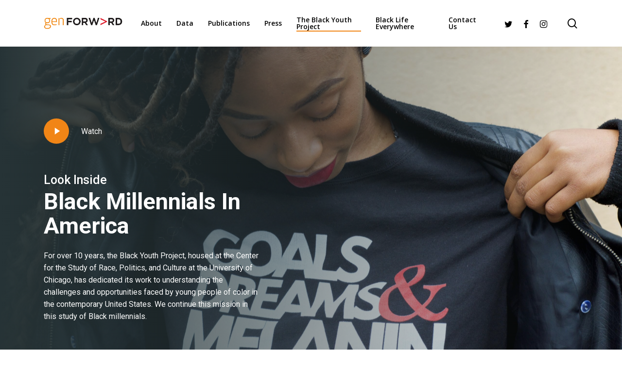

--- FILE ---
content_type: text/html; charset=UTF-8
request_url: https://genforwardsurvey.com/byp-research/black-millennials-in-america/
body_size: 16865
content:
<!doctype html>
<html lang="en-US" class="no-js">
<head>
	<meta charset="UTF-8">
	<meta name="viewport" content="width=device-width, initial-scale=1, maximum-scale=1, user-scalable=0" /><title>Black Millennials in America &#8211; GenForward Survey</title>
<meta name='robots' content='max-image-preview:large' />
	<style>img:is([sizes="auto" i], [sizes^="auto," i]) { contain-intrinsic-size: 3000px 1500px }</style>
	<link rel='dns-prefetch' href='//static.addtoany.com' />
<link rel='dns-prefetch' href='//cdnapisec.kaltura.com' />
<link rel='dns-prefetch' href='//www.googletagmanager.com' />
<link rel='dns-prefetch' href='//fonts.googleapis.com' />
<link rel="alternate" type="application/rss+xml" title="GenForward Survey &raquo; Feed" href="https://genforwardsurvey.com/feed/" />
<link rel="alternate" type="application/rss+xml" title="GenForward Survey &raquo; Comments Feed" href="https://genforwardsurvey.com/comments/feed/" />
		<!-- This site uses the Google Analytics by MonsterInsights plugin v9.11.1 - Using Analytics tracking - https://www.monsterinsights.com/ -->
							<script src="//www.googletagmanager.com/gtag/js?id=G-CSCXTK5ECE"  data-cfasync="false" data-wpfc-render="false" type="text/javascript" async></script>
			<script data-cfasync="false" data-wpfc-render="false" type="text/javascript">
				var mi_version = '9.11.1';
				var mi_track_user = true;
				var mi_no_track_reason = '';
								var MonsterInsightsDefaultLocations = {"page_location":"https:\/\/genforwardsurvey.com\/byp-research\/black-millennials-in-america\/"};
								MonsterInsightsDefaultLocations.page_location = window.location.href;
								if ( typeof MonsterInsightsPrivacyGuardFilter === 'function' ) {
					var MonsterInsightsLocations = (typeof MonsterInsightsExcludeQuery === 'object') ? MonsterInsightsPrivacyGuardFilter( MonsterInsightsExcludeQuery ) : MonsterInsightsPrivacyGuardFilter( MonsterInsightsDefaultLocations );
				} else {
					var MonsterInsightsLocations = (typeof MonsterInsightsExcludeQuery === 'object') ? MonsterInsightsExcludeQuery : MonsterInsightsDefaultLocations;
				}

								var disableStrs = [
										'ga-disable-G-CSCXTK5ECE',
									];

				/* Function to detect opted out users */
				function __gtagTrackerIsOptedOut() {
					for (var index = 0; index < disableStrs.length; index++) {
						if (document.cookie.indexOf(disableStrs[index] + '=true') > -1) {
							return true;
						}
					}

					return false;
				}

				/* Disable tracking if the opt-out cookie exists. */
				if (__gtagTrackerIsOptedOut()) {
					for (var index = 0; index < disableStrs.length; index++) {
						window[disableStrs[index]] = true;
					}
				}

				/* Opt-out function */
				function __gtagTrackerOptout() {
					for (var index = 0; index < disableStrs.length; index++) {
						document.cookie = disableStrs[index] + '=true; expires=Thu, 31 Dec 2099 23:59:59 UTC; path=/';
						window[disableStrs[index]] = true;
					}
				}

				if ('undefined' === typeof gaOptout) {
					function gaOptout() {
						__gtagTrackerOptout();
					}
				}
								window.dataLayer = window.dataLayer || [];

				window.MonsterInsightsDualTracker = {
					helpers: {},
					trackers: {},
				};
				if (mi_track_user) {
					function __gtagDataLayer() {
						dataLayer.push(arguments);
					}

					function __gtagTracker(type, name, parameters) {
						if (!parameters) {
							parameters = {};
						}

						if (parameters.send_to) {
							__gtagDataLayer.apply(null, arguments);
							return;
						}

						if (type === 'event') {
														parameters.send_to = monsterinsights_frontend.v4_id;
							var hookName = name;
							if (typeof parameters['event_category'] !== 'undefined') {
								hookName = parameters['event_category'] + ':' + name;
							}

							if (typeof MonsterInsightsDualTracker.trackers[hookName] !== 'undefined') {
								MonsterInsightsDualTracker.trackers[hookName](parameters);
							} else {
								__gtagDataLayer('event', name, parameters);
							}
							
						} else {
							__gtagDataLayer.apply(null, arguments);
						}
					}

					__gtagTracker('js', new Date());
					__gtagTracker('set', {
						'developer_id.dZGIzZG': true,
											});
					if ( MonsterInsightsLocations.page_location ) {
						__gtagTracker('set', MonsterInsightsLocations);
					}
										__gtagTracker('config', 'G-CSCXTK5ECE', {"forceSSL":"true","link_attribution":"true"} );
										window.gtag = __gtagTracker;										(function () {
						/* https://developers.google.com/analytics/devguides/collection/analyticsjs/ */
						/* ga and __gaTracker compatibility shim. */
						var noopfn = function () {
							return null;
						};
						var newtracker = function () {
							return new Tracker();
						};
						var Tracker = function () {
							return null;
						};
						var p = Tracker.prototype;
						p.get = noopfn;
						p.set = noopfn;
						p.send = function () {
							var args = Array.prototype.slice.call(arguments);
							args.unshift('send');
							__gaTracker.apply(null, args);
						};
						var __gaTracker = function () {
							var len = arguments.length;
							if (len === 0) {
								return;
							}
							var f = arguments[len - 1];
							if (typeof f !== 'object' || f === null || typeof f.hitCallback !== 'function') {
								if ('send' === arguments[0]) {
									var hitConverted, hitObject = false, action;
									if ('event' === arguments[1]) {
										if ('undefined' !== typeof arguments[3]) {
											hitObject = {
												'eventAction': arguments[3],
												'eventCategory': arguments[2],
												'eventLabel': arguments[4],
												'value': arguments[5] ? arguments[5] : 1,
											}
										}
									}
									if ('pageview' === arguments[1]) {
										if ('undefined' !== typeof arguments[2]) {
											hitObject = {
												'eventAction': 'page_view',
												'page_path': arguments[2],
											}
										}
									}
									if (typeof arguments[2] === 'object') {
										hitObject = arguments[2];
									}
									if (typeof arguments[5] === 'object') {
										Object.assign(hitObject, arguments[5]);
									}
									if ('undefined' !== typeof arguments[1].hitType) {
										hitObject = arguments[1];
										if ('pageview' === hitObject.hitType) {
											hitObject.eventAction = 'page_view';
										}
									}
									if (hitObject) {
										action = 'timing' === arguments[1].hitType ? 'timing_complete' : hitObject.eventAction;
										hitConverted = mapArgs(hitObject);
										__gtagTracker('event', action, hitConverted);
									}
								}
								return;
							}

							function mapArgs(args) {
								var arg, hit = {};
								var gaMap = {
									'eventCategory': 'event_category',
									'eventAction': 'event_action',
									'eventLabel': 'event_label',
									'eventValue': 'event_value',
									'nonInteraction': 'non_interaction',
									'timingCategory': 'event_category',
									'timingVar': 'name',
									'timingValue': 'value',
									'timingLabel': 'event_label',
									'page': 'page_path',
									'location': 'page_location',
									'title': 'page_title',
									'referrer' : 'page_referrer',
								};
								for (arg in args) {
																		if (!(!args.hasOwnProperty(arg) || !gaMap.hasOwnProperty(arg))) {
										hit[gaMap[arg]] = args[arg];
									} else {
										hit[arg] = args[arg];
									}
								}
								return hit;
							}

							try {
								f.hitCallback();
							} catch (ex) {
							}
						};
						__gaTracker.create = newtracker;
						__gaTracker.getByName = newtracker;
						__gaTracker.getAll = function () {
							return [];
						};
						__gaTracker.remove = noopfn;
						__gaTracker.loaded = true;
						window['__gaTracker'] = __gaTracker;
					})();
									} else {
										console.log("");
					(function () {
						function __gtagTracker() {
							return null;
						}

						window['__gtagTracker'] = __gtagTracker;
						window['gtag'] = __gtagTracker;
					})();
									}
			</script>
							<!-- / Google Analytics by MonsterInsights -->
		<script type="text/javascript">
/* <![CDATA[ */
window._wpemojiSettings = {"baseUrl":"https:\/\/s.w.org\/images\/core\/emoji\/16.0.1\/72x72\/","ext":".png","svgUrl":"https:\/\/s.w.org\/images\/core\/emoji\/16.0.1\/svg\/","svgExt":".svg","source":{"concatemoji":"https:\/\/genforwardsurvey.com\/wp-includes\/js\/wp-emoji-release.min.js?ver=6.8.3"}};
/*! This file is auto-generated */
!function(s,n){var o,i,e;function c(e){try{var t={supportTests:e,timestamp:(new Date).valueOf()};sessionStorage.setItem(o,JSON.stringify(t))}catch(e){}}function p(e,t,n){e.clearRect(0,0,e.canvas.width,e.canvas.height),e.fillText(t,0,0);var t=new Uint32Array(e.getImageData(0,0,e.canvas.width,e.canvas.height).data),a=(e.clearRect(0,0,e.canvas.width,e.canvas.height),e.fillText(n,0,0),new Uint32Array(e.getImageData(0,0,e.canvas.width,e.canvas.height).data));return t.every(function(e,t){return e===a[t]})}function u(e,t){e.clearRect(0,0,e.canvas.width,e.canvas.height),e.fillText(t,0,0);for(var n=e.getImageData(16,16,1,1),a=0;a<n.data.length;a++)if(0!==n.data[a])return!1;return!0}function f(e,t,n,a){switch(t){case"flag":return n(e,"\ud83c\udff3\ufe0f\u200d\u26a7\ufe0f","\ud83c\udff3\ufe0f\u200b\u26a7\ufe0f")?!1:!n(e,"\ud83c\udde8\ud83c\uddf6","\ud83c\udde8\u200b\ud83c\uddf6")&&!n(e,"\ud83c\udff4\udb40\udc67\udb40\udc62\udb40\udc65\udb40\udc6e\udb40\udc67\udb40\udc7f","\ud83c\udff4\u200b\udb40\udc67\u200b\udb40\udc62\u200b\udb40\udc65\u200b\udb40\udc6e\u200b\udb40\udc67\u200b\udb40\udc7f");case"emoji":return!a(e,"\ud83e\udedf")}return!1}function g(e,t,n,a){var r="undefined"!=typeof WorkerGlobalScope&&self instanceof WorkerGlobalScope?new OffscreenCanvas(300,150):s.createElement("canvas"),o=r.getContext("2d",{willReadFrequently:!0}),i=(o.textBaseline="top",o.font="600 32px Arial",{});return e.forEach(function(e){i[e]=t(o,e,n,a)}),i}function t(e){var t=s.createElement("script");t.src=e,t.defer=!0,s.head.appendChild(t)}"undefined"!=typeof Promise&&(o="wpEmojiSettingsSupports",i=["flag","emoji"],n.supports={everything:!0,everythingExceptFlag:!0},e=new Promise(function(e){s.addEventListener("DOMContentLoaded",e,{once:!0})}),new Promise(function(t){var n=function(){try{var e=JSON.parse(sessionStorage.getItem(o));if("object"==typeof e&&"number"==typeof e.timestamp&&(new Date).valueOf()<e.timestamp+604800&&"object"==typeof e.supportTests)return e.supportTests}catch(e){}return null}();if(!n){if("undefined"!=typeof Worker&&"undefined"!=typeof OffscreenCanvas&&"undefined"!=typeof URL&&URL.createObjectURL&&"undefined"!=typeof Blob)try{var e="postMessage("+g.toString()+"("+[JSON.stringify(i),f.toString(),p.toString(),u.toString()].join(",")+"));",a=new Blob([e],{type:"text/javascript"}),r=new Worker(URL.createObjectURL(a),{name:"wpTestEmojiSupports"});return void(r.onmessage=function(e){c(n=e.data),r.terminate(),t(n)})}catch(e){}c(n=g(i,f,p,u))}t(n)}).then(function(e){for(var t in e)n.supports[t]=e[t],n.supports.everything=n.supports.everything&&n.supports[t],"flag"!==t&&(n.supports.everythingExceptFlag=n.supports.everythingExceptFlag&&n.supports[t]);n.supports.everythingExceptFlag=n.supports.everythingExceptFlag&&!n.supports.flag,n.DOMReady=!1,n.readyCallback=function(){n.DOMReady=!0}}).then(function(){return e}).then(function(){var e;n.supports.everything||(n.readyCallback(),(e=n.source||{}).concatemoji?t(e.concatemoji):e.wpemoji&&e.twemoji&&(t(e.twemoji),t(e.wpemoji)))}))}((window,document),window._wpemojiSettings);
/* ]]> */
</script>
<style id='wp-emoji-styles-inline-css' type='text/css'>

	img.wp-smiley, img.emoji {
		display: inline !important;
		border: none !important;
		box-shadow: none !important;
		height: 1em !important;
		width: 1em !important;
		margin: 0 0.07em !important;
		vertical-align: -0.1em !important;
		background: none !important;
		padding: 0 !important;
	}
</style>
<link rel='stylesheet' id='wp-block-library-css' href='https://genforwardsurvey.com/wp-includes/css/dist/block-library/style.min.css?ver=6.8.3' type='text/css' media='all' />
<style id='classic-theme-styles-inline-css' type='text/css'>
/*! This file is auto-generated */
.wp-block-button__link{color:#fff;background-color:#32373c;border-radius:9999px;box-shadow:none;text-decoration:none;padding:calc(.667em + 2px) calc(1.333em + 2px);font-size:1.125em}.wp-block-file__button{background:#32373c;color:#fff;text-decoration:none}
</style>
<style id='global-styles-inline-css' type='text/css'>
:root{--wp--preset--aspect-ratio--square: 1;--wp--preset--aspect-ratio--4-3: 4/3;--wp--preset--aspect-ratio--3-4: 3/4;--wp--preset--aspect-ratio--3-2: 3/2;--wp--preset--aspect-ratio--2-3: 2/3;--wp--preset--aspect-ratio--16-9: 16/9;--wp--preset--aspect-ratio--9-16: 9/16;--wp--preset--color--black: #000000;--wp--preset--color--cyan-bluish-gray: #abb8c3;--wp--preset--color--white: #ffffff;--wp--preset--color--pale-pink: #f78da7;--wp--preset--color--vivid-red: #cf2e2e;--wp--preset--color--luminous-vivid-orange: #ff6900;--wp--preset--color--luminous-vivid-amber: #fcb900;--wp--preset--color--light-green-cyan: #7bdcb5;--wp--preset--color--vivid-green-cyan: #00d084;--wp--preset--color--pale-cyan-blue: #8ed1fc;--wp--preset--color--vivid-cyan-blue: #0693e3;--wp--preset--color--vivid-purple: #9b51e0;--wp--preset--gradient--vivid-cyan-blue-to-vivid-purple: linear-gradient(135deg,rgba(6,147,227,1) 0%,rgb(155,81,224) 100%);--wp--preset--gradient--light-green-cyan-to-vivid-green-cyan: linear-gradient(135deg,rgb(122,220,180) 0%,rgb(0,208,130) 100%);--wp--preset--gradient--luminous-vivid-amber-to-luminous-vivid-orange: linear-gradient(135deg,rgba(252,185,0,1) 0%,rgba(255,105,0,1) 100%);--wp--preset--gradient--luminous-vivid-orange-to-vivid-red: linear-gradient(135deg,rgba(255,105,0,1) 0%,rgb(207,46,46) 100%);--wp--preset--gradient--very-light-gray-to-cyan-bluish-gray: linear-gradient(135deg,rgb(238,238,238) 0%,rgb(169,184,195) 100%);--wp--preset--gradient--cool-to-warm-spectrum: linear-gradient(135deg,rgb(74,234,220) 0%,rgb(151,120,209) 20%,rgb(207,42,186) 40%,rgb(238,44,130) 60%,rgb(251,105,98) 80%,rgb(254,248,76) 100%);--wp--preset--gradient--blush-light-purple: linear-gradient(135deg,rgb(255,206,236) 0%,rgb(152,150,240) 100%);--wp--preset--gradient--blush-bordeaux: linear-gradient(135deg,rgb(254,205,165) 0%,rgb(254,45,45) 50%,rgb(107,0,62) 100%);--wp--preset--gradient--luminous-dusk: linear-gradient(135deg,rgb(255,203,112) 0%,rgb(199,81,192) 50%,rgb(65,88,208) 100%);--wp--preset--gradient--pale-ocean: linear-gradient(135deg,rgb(255,245,203) 0%,rgb(182,227,212) 50%,rgb(51,167,181) 100%);--wp--preset--gradient--electric-grass: linear-gradient(135deg,rgb(202,248,128) 0%,rgb(113,206,126) 100%);--wp--preset--gradient--midnight: linear-gradient(135deg,rgb(2,3,129) 0%,rgb(40,116,252) 100%);--wp--preset--font-size--small: 13px;--wp--preset--font-size--medium: 20px;--wp--preset--font-size--large: 36px;--wp--preset--font-size--x-large: 42px;--wp--preset--spacing--20: 0.44rem;--wp--preset--spacing--30: 0.67rem;--wp--preset--spacing--40: 1rem;--wp--preset--spacing--50: 1.5rem;--wp--preset--spacing--60: 2.25rem;--wp--preset--spacing--70: 3.38rem;--wp--preset--spacing--80: 5.06rem;--wp--preset--shadow--natural: 6px 6px 9px rgba(0, 0, 0, 0.2);--wp--preset--shadow--deep: 12px 12px 50px rgba(0, 0, 0, 0.4);--wp--preset--shadow--sharp: 6px 6px 0px rgba(0, 0, 0, 0.2);--wp--preset--shadow--outlined: 6px 6px 0px -3px rgba(255, 255, 255, 1), 6px 6px rgba(0, 0, 0, 1);--wp--preset--shadow--crisp: 6px 6px 0px rgba(0, 0, 0, 1);}:where(.is-layout-flex){gap: 0.5em;}:where(.is-layout-grid){gap: 0.5em;}body .is-layout-flex{display: flex;}.is-layout-flex{flex-wrap: wrap;align-items: center;}.is-layout-flex > :is(*, div){margin: 0;}body .is-layout-grid{display: grid;}.is-layout-grid > :is(*, div){margin: 0;}:where(.wp-block-columns.is-layout-flex){gap: 2em;}:where(.wp-block-columns.is-layout-grid){gap: 2em;}:where(.wp-block-post-template.is-layout-flex){gap: 1.25em;}:where(.wp-block-post-template.is-layout-grid){gap: 1.25em;}.has-black-color{color: var(--wp--preset--color--black) !important;}.has-cyan-bluish-gray-color{color: var(--wp--preset--color--cyan-bluish-gray) !important;}.has-white-color{color: var(--wp--preset--color--white) !important;}.has-pale-pink-color{color: var(--wp--preset--color--pale-pink) !important;}.has-vivid-red-color{color: var(--wp--preset--color--vivid-red) !important;}.has-luminous-vivid-orange-color{color: var(--wp--preset--color--luminous-vivid-orange) !important;}.has-luminous-vivid-amber-color{color: var(--wp--preset--color--luminous-vivid-amber) !important;}.has-light-green-cyan-color{color: var(--wp--preset--color--light-green-cyan) !important;}.has-vivid-green-cyan-color{color: var(--wp--preset--color--vivid-green-cyan) !important;}.has-pale-cyan-blue-color{color: var(--wp--preset--color--pale-cyan-blue) !important;}.has-vivid-cyan-blue-color{color: var(--wp--preset--color--vivid-cyan-blue) !important;}.has-vivid-purple-color{color: var(--wp--preset--color--vivid-purple) !important;}.has-black-background-color{background-color: var(--wp--preset--color--black) !important;}.has-cyan-bluish-gray-background-color{background-color: var(--wp--preset--color--cyan-bluish-gray) !important;}.has-white-background-color{background-color: var(--wp--preset--color--white) !important;}.has-pale-pink-background-color{background-color: var(--wp--preset--color--pale-pink) !important;}.has-vivid-red-background-color{background-color: var(--wp--preset--color--vivid-red) !important;}.has-luminous-vivid-orange-background-color{background-color: var(--wp--preset--color--luminous-vivid-orange) !important;}.has-luminous-vivid-amber-background-color{background-color: var(--wp--preset--color--luminous-vivid-amber) !important;}.has-light-green-cyan-background-color{background-color: var(--wp--preset--color--light-green-cyan) !important;}.has-vivid-green-cyan-background-color{background-color: var(--wp--preset--color--vivid-green-cyan) !important;}.has-pale-cyan-blue-background-color{background-color: var(--wp--preset--color--pale-cyan-blue) !important;}.has-vivid-cyan-blue-background-color{background-color: var(--wp--preset--color--vivid-cyan-blue) !important;}.has-vivid-purple-background-color{background-color: var(--wp--preset--color--vivid-purple) !important;}.has-black-border-color{border-color: var(--wp--preset--color--black) !important;}.has-cyan-bluish-gray-border-color{border-color: var(--wp--preset--color--cyan-bluish-gray) !important;}.has-white-border-color{border-color: var(--wp--preset--color--white) !important;}.has-pale-pink-border-color{border-color: var(--wp--preset--color--pale-pink) !important;}.has-vivid-red-border-color{border-color: var(--wp--preset--color--vivid-red) !important;}.has-luminous-vivid-orange-border-color{border-color: var(--wp--preset--color--luminous-vivid-orange) !important;}.has-luminous-vivid-amber-border-color{border-color: var(--wp--preset--color--luminous-vivid-amber) !important;}.has-light-green-cyan-border-color{border-color: var(--wp--preset--color--light-green-cyan) !important;}.has-vivid-green-cyan-border-color{border-color: var(--wp--preset--color--vivid-green-cyan) !important;}.has-pale-cyan-blue-border-color{border-color: var(--wp--preset--color--pale-cyan-blue) !important;}.has-vivid-cyan-blue-border-color{border-color: var(--wp--preset--color--vivid-cyan-blue) !important;}.has-vivid-purple-border-color{border-color: var(--wp--preset--color--vivid-purple) !important;}.has-vivid-cyan-blue-to-vivid-purple-gradient-background{background: var(--wp--preset--gradient--vivid-cyan-blue-to-vivid-purple) !important;}.has-light-green-cyan-to-vivid-green-cyan-gradient-background{background: var(--wp--preset--gradient--light-green-cyan-to-vivid-green-cyan) !important;}.has-luminous-vivid-amber-to-luminous-vivid-orange-gradient-background{background: var(--wp--preset--gradient--luminous-vivid-amber-to-luminous-vivid-orange) !important;}.has-luminous-vivid-orange-to-vivid-red-gradient-background{background: var(--wp--preset--gradient--luminous-vivid-orange-to-vivid-red) !important;}.has-very-light-gray-to-cyan-bluish-gray-gradient-background{background: var(--wp--preset--gradient--very-light-gray-to-cyan-bluish-gray) !important;}.has-cool-to-warm-spectrum-gradient-background{background: var(--wp--preset--gradient--cool-to-warm-spectrum) !important;}.has-blush-light-purple-gradient-background{background: var(--wp--preset--gradient--blush-light-purple) !important;}.has-blush-bordeaux-gradient-background{background: var(--wp--preset--gradient--blush-bordeaux) !important;}.has-luminous-dusk-gradient-background{background: var(--wp--preset--gradient--luminous-dusk) !important;}.has-pale-ocean-gradient-background{background: var(--wp--preset--gradient--pale-ocean) !important;}.has-electric-grass-gradient-background{background: var(--wp--preset--gradient--electric-grass) !important;}.has-midnight-gradient-background{background: var(--wp--preset--gradient--midnight) !important;}.has-small-font-size{font-size: var(--wp--preset--font-size--small) !important;}.has-medium-font-size{font-size: var(--wp--preset--font-size--medium) !important;}.has-large-font-size{font-size: var(--wp--preset--font-size--large) !important;}.has-x-large-font-size{font-size: var(--wp--preset--font-size--x-large) !important;}
:where(.wp-block-post-template.is-layout-flex){gap: 1.25em;}:where(.wp-block-post-template.is-layout-grid){gap: 1.25em;}
:where(.wp-block-columns.is-layout-flex){gap: 2em;}:where(.wp-block-columns.is-layout-grid){gap: 2em;}
:root :where(.wp-block-pullquote){font-size: 1.5em;line-height: 1.6;}
</style>
<link rel='stylesheet' id='genforward-survey-tool-css-css' href='https://genforwardsurvey.com/wp-content/plugins/genforward-survey-tool/genforward-survey-tool.css?ver=6.8.3' type='text/css' media='all' />
<link rel='stylesheet' id='parent-style-css' href='https://genforwardsurvey.com/wp-content/themes/salient/style.css?ver=6.8.3' type='text/css' media='all' />
<link rel='stylesheet' id='child-style-css' href='https://genforwardsurvey.com/wp-content/themes/genforward/style.css?ver=1.0' type='text/css' media='all' />
<link rel='stylesheet' id='font-awesome-css' href='https://genforwardsurvey.com/wp-content/themes/salient/css/font-awesome-legacy.min.css?ver=4.7.1' type='text/css' media='all' />
<link rel='stylesheet' id='salient-grid-system-css' href='https://genforwardsurvey.com/wp-content/themes/salient/css/build/grid-system.css?ver=15.0.2' type='text/css' media='all' />
<link rel='stylesheet' id='main-styles-css' href='https://genforwardsurvey.com/wp-content/themes/salient/css/build/style.css?ver=15.0.2' type='text/css' media='all' />
<style id='main-styles-inline-css' type='text/css'>
html body[data-header-resize="1"] .container-wrap, html body[data-header-format="left-header"][data-header-resize="0"] .container-wrap, html body[data-header-resize="0"] .container-wrap, body[data-header-format="left-header"][data-header-resize="0"] .container-wrap { padding-top: 0; } .main-content > .row > #breadcrumbs.yoast { padding: 20px 0; }
html:not(.page-trans-loaded) { background-color: #ffffff; }
</style>
<link rel='stylesheet' id='nectar-element-highlighted-text-css' href='https://genforwardsurvey.com/wp-content/themes/salient/css/build/elements/element-highlighted-text.css?ver=15.0.2' type='text/css' media='all' />
<link rel='stylesheet' id='nectar-element-video-lightbox-css' href='https://genforwardsurvey.com/wp-content/themes/salient/css/build/elements/element-video-lightbox.css?ver=15.0.2' type='text/css' media='all' />
<link rel='stylesheet' id='nectar_default_font_open_sans-css' href='https://fonts.googleapis.com/css?family=Open+Sans%3A300%2C400%2C600%2C700&#038;subset=latin%2Clatin-ext' type='text/css' media='all' />
<link rel='stylesheet' id='responsive-css' href='https://genforwardsurvey.com/wp-content/themes/salient/css/build/responsive.css?ver=15.0.2' type='text/css' media='all' />
<link rel='stylesheet' id='select2-css' href='https://genforwardsurvey.com/wp-content/themes/salient/css/build/plugins/select2.css?ver=4.0.1' type='text/css' media='all' />
<link rel='stylesheet' id='skin-material-css' href='https://genforwardsurvey.com/wp-content/themes/salient/css/build/skin-material.css?ver=15.0.2' type='text/css' media='all' />
<link rel='stylesheet' id='salient-wp-menu-dynamic-css' href='https://genforwardsurvey.com/wp-content/uploads/salient/menu-dynamic.css?ver=34260' type='text/css' media='all' />
<link rel='stylesheet' id='js_composer_front-css' href='https://genforwardsurvey.com/wp-content/plugins/js_composer_salient/assets/css/js_composer.min.css?ver=6.9.1' type='text/css' media='all' />
<link rel='stylesheet' id='addtoany-css' href='https://genforwardsurvey.com/wp-content/plugins/add-to-any/addtoany.min.css?ver=1.16' type='text/css' media='all' />
<link rel='stylesheet' id='dynamic-css-css' href='https://genforwardsurvey.com/wp-content/themes/salient/css/salient-dynamic-styles.css?ver=77180' type='text/css' media='all' />
<style id='dynamic-css-inline-css' type='text/css'>
#header-space{background-color:#ffffff}@media only screen and (min-width:1000px){body #ajax-content-wrap.no-scroll{min-height:calc(100vh - 96px);height:calc(100vh - 96px)!important;}}@media only screen and (min-width:1000px){#page-header-wrap.fullscreen-header,#page-header-wrap.fullscreen-header #page-header-bg,html:not(.nectar-box-roll-loaded) .nectar-box-roll > #page-header-bg.fullscreen-header,.nectar_fullscreen_zoom_recent_projects,#nectar_fullscreen_rows:not(.afterLoaded) > div{height:calc(100vh - 95px);}.wpb_row.vc_row-o-full-height.top-level,.wpb_row.vc_row-o-full-height.top-level > .col.span_12{min-height:calc(100vh - 95px);}html:not(.nectar-box-roll-loaded) .nectar-box-roll > #page-header-bg.fullscreen-header{top:96px;}.nectar-slider-wrap[data-fullscreen="true"]:not(.loaded),.nectar-slider-wrap[data-fullscreen="true"]:not(.loaded) .swiper-container{height:calc(100vh - 94px)!important;}.admin-bar .nectar-slider-wrap[data-fullscreen="true"]:not(.loaded),.admin-bar .nectar-slider-wrap[data-fullscreen="true"]:not(.loaded) .swiper-container{height:calc(100vh - 94px - 32px)!important;}}@media only screen and (max-width:999px){.using-mobile-browser #nectar_fullscreen_rows:not(.afterLoaded):not([data-mobile-disable="on"]) > div{height:calc(100vh - 100px);}.using-mobile-browser .wpb_row.vc_row-o-full-height.top-level,.using-mobile-browser .wpb_row.vc_row-o-full-height.top-level > .col.span_12,[data-permanent-transparent="1"].using-mobile-browser .wpb_row.vc_row-o-full-height.top-level,[data-permanent-transparent="1"].using-mobile-browser .wpb_row.vc_row-o-full-height.top-level > .col.span_12{min-height:calc(100vh - 100px);}html:not(.nectar-box-roll-loaded) .nectar-box-roll > #page-header-bg.fullscreen-header,.nectar_fullscreen_zoom_recent_projects,.nectar-slider-wrap[data-fullscreen="true"]:not(.loaded),.nectar-slider-wrap[data-fullscreen="true"]:not(.loaded) .swiper-container,#nectar_fullscreen_rows:not(.afterLoaded):not([data-mobile-disable="on"]) > div{height:calc(100vh - 47px);}.wpb_row.vc_row-o-full-height.top-level,.wpb_row.vc_row-o-full-height.top-level > .col.span_12{min-height:calc(100vh - 47px);}body[data-transparent-header="false"] #ajax-content-wrap.no-scroll{min-height:calc(100vh - 47px);height:calc(100vh - 47px);}}#nectar_fullscreen_rows{background-color:transparent;}.nectar-highlighted-text[data-color="#ff1053"]:not([data-style="text_outline"]) em{background-image:linear-gradient(to right,#ff1053 0,#ff1053 100%);}.nectar-highlighted-text[data-color="#ff1053"]:not([data-style="text_outline"]) em.has-link,.nectar-highlighted-text[data-color="#ff1053"]:not([data-style="text_outline"]) a em{background-image:linear-gradient(to right,#ff1053 0,#ff1053 100%),linear-gradient(to right,#ff1053 0,#ff1053 100%);}.screen-reader-text,.nectar-skip-to-content:not(:focus){border:0;clip:rect(1px,1px,1px,1px);clip-path:inset(50%);height:1px;margin:-1px;overflow:hidden;padding:0;position:absolute!important;width:1px;word-wrap:normal!important;}.row .col img:not([srcset]){width:auto;}.row .col img.img-with-animation.nectar-lazy:not([srcset]){width:100%;}
/* Blog Page Styling edits: elements removed to format the Topline Template */
div.post-tags {
    display: none;
}

#author-info {
    display: none;
}

img.avatar.avatar-80.photo {
    display: none;
}

div.row.heading-title.hentry {
    display: none;
}

div.container-wrap.no-sidebar {
    margin-top:  0;
    padding-top: 0;
}

div.row {
    margin-bottom: 0;
    padding-bottom: 0;
}

#author-bio {
    display: none;
}

div.content-inner {
    padding-bottom: 0;
}

div.grav-wrap {
    display: none;
}

div.content-inner {
    padding-bottom: 0;
    margin-bottom: 0;
}

#single-below-header {
    display: none;
}

/***** Custom Styles Remove Featured Button on Featured Survey Pages ****/
body[data-button-style*="slightly_rounded"] #page-header-bg[data-post-hs="default_minimal"] .inner-wrap > a.surveys{
    display: none;
}

body[data-button-style*="slightly_rounded"] #page-header-bg[data-post-hs="default_minimal"] .inner-wrap > a.featured-surveys{
    display: none;
}

/***** Custom Styles Category and Tag Archive pages *****/

.archive.category .post-ara.standard-minimal .post-content,
.archive.tag .post-ara.standard-minimal .post-content{
    overflow: hidden;
}
.archive.category #page-header-bg .inner-wrap p,
.archive.tag #page-header-bg .inner-wrap p{    
    display: none;
}
.archive.category h2.title,
.archive.tag h2.title{    
    font-size: 40px;
    line-height: 1;
}
.archive.category .post .post-header,
.archive.tag .post .post-header{   
    margin-bottom: 20px!important;
}

.archive.category .post .content-inner .post-featured-img img,
.archive.tag .post .content-inner .post-featured-img img{      
    margin-bottom: 20px!important;
    float: left;
    max-width: 200px;
    margin-right: 20px;
}

@media only screen and (max-width: 690px){

    .archive.category .post .content-inner .post-featured-img img,
    .archive.tag .post .content-inner .post-featured-img img{    
        float: none;
        max-width: none;
        margin-right: none;
    }
}

.archive.category .post-author,
.archive.tag .post-author{    
    display: none;
}

/***** Remove News - More Prespectives excerpts 
div.excerpt {
  display: none;
} *****/

/***** Remove News Tags on Aritcles *****/
a.featured_news, a.news {
  display: none;
}
</style>
<link rel='stylesheet' id='salient-child-style-css' href='https://genforwardsurvey.com/wp-content/themes/genforward/style.css?ver=15.0.2' type='text/css' media='all' />
<link rel='stylesheet' id='redux-google-fonts-salient_redux-css' href='https://fonts.googleapis.com/css?family=Open+Sans%3A600%2C700%7CRoboto%3A400%2C700%2C500%2C400italic%7CMontserrat%3A500%7CNunito%3A700&#038;subset=latin&#038;ver=1766440932' type='text/css' media='all' />
<script type="text/javascript" src="https://genforwardsurvey.com/wp-content/plugins/google-analytics-for-wordpress/assets/js/frontend-gtag.js?ver=9.11.1" id="monsterinsights-frontend-script-js" async="async" data-wp-strategy="async"></script>
<script data-cfasync="false" data-wpfc-render="false" type="text/javascript" id='monsterinsights-frontend-script-js-extra'>/* <![CDATA[ */
var monsterinsights_frontend = {"js_events_tracking":"true","download_extensions":"doc,pdf,ppt,zip,xls,docx,pptx,xlsx","inbound_paths":"[{\"path\":\"\\\/go\\\/\",\"label\":\"affiliate\"},{\"path\":\"\\\/recommend\\\/\",\"label\":\"affiliate\"}]","home_url":"https:\/\/genforwardsurvey.com","hash_tracking":"false","v4_id":"G-CSCXTK5ECE"};/* ]]> */
</script>
<script type="text/javascript" id="addtoany-core-js-before">
/* <![CDATA[ */
window.a2a_config=window.a2a_config||{};a2a_config.callbacks=[];a2a_config.overlays=[];a2a_config.templates={};
/* ]]> */
</script>
<script type="text/javascript" defer src="https://static.addtoany.com/menu/page.js" id="addtoany-core-js"></script>
<script type="text/javascript" src="https://genforwardsurvey.com/wp-includes/js/jquery/jquery.min.js?ver=3.7.1" id="jquery-core-js"></script>
<script type="text/javascript" src="https://genforwardsurvey.com/wp-includes/js/jquery/jquery-migrate.min.js?ver=3.4.1" id="jquery-migrate-js"></script>
<script type="text/javascript" defer src="https://genforwardsurvey.com/wp-content/plugins/add-to-any/addtoany.min.js?ver=1.1" id="addtoany-jquery-js"></script>
<script type="text/javascript" src="https://genforwardsurvey.com/wp-content/themes/genforward/assets/js/isotope.min.js?ver=6.8.3" id="gfs-isotope-js"></script>
<script type="text/javascript" src="https://genforwardsurvey.com/wp-content/themes/genforward/assets/js/filters.js?ver=6.8.3" id="gfs-filters-js"></script>
<script type="text/javascript" src="https://genforwardsurvey.com/wp-content/themes/genforward/assets/js/social.js?ver=6.8.3" id="gfs-social-js"></script>
<script type="text/javascript" src="https://genforwardsurvey.com/wp-content/themes/genforward/assets/js/video.js?ver=6.8.3" id="gfs-video-js"></script>
<script type="text/javascript" src="https://cdnapisec.kaltura.com/p/2184561/sp/218456100/embedIframeJs/uiconf_id/36328201/partner_id/2184561?ver=6.8.3" id="gfs-video-embed-js"></script>

<!-- Google tag (gtag.js) snippet added by Site Kit -->
<!-- Google Analytics snippet added by Site Kit -->
<script type="text/javascript" src="https://www.googletagmanager.com/gtag/js?id=GT-M3L7R9RS" id="google_gtagjs-js" async></script>
<script type="text/javascript" id="google_gtagjs-js-after">
/* <![CDATA[ */
window.dataLayer = window.dataLayer || [];function gtag(){dataLayer.push(arguments);}
gtag("set","linker",{"domains":["genforwardsurvey.com"]});
gtag("js", new Date());
gtag("set", "developer_id.dZTNiMT", true);
gtag("config", "GT-M3L7R9RS");
/* ]]> */
</script>
<link rel="https://api.w.org/" href="https://genforwardsurvey.com/wp-json/" /><link rel="alternate" title="JSON" type="application/json" href="https://genforwardsurvey.com/wp-json/wp/v2/pages/6173" /><link rel="EditURI" type="application/rsd+xml" title="RSD" href="https://genforwardsurvey.com/xmlrpc.php?rsd" />
<link rel="canonical" href="https://genforwardsurvey.com/byp-research/black-millennials-in-america/" />
<link rel='shortlink' href='https://genforwardsurvey.com/?p=6173' />
<link rel="alternate" title="oEmbed (JSON)" type="application/json+oembed" href="https://genforwardsurvey.com/wp-json/oembed/1.0/embed?url=https%3A%2F%2Fgenforwardsurvey.com%2Fbyp-research%2Fblack-millennials-in-america%2F" />
<link rel="alternate" title="oEmbed (XML)" type="text/xml+oembed" href="https://genforwardsurvey.com/wp-json/oembed/1.0/embed?url=https%3A%2F%2Fgenforwardsurvey.com%2Fbyp-research%2Fblack-millennials-in-america%2F&#038;format=xml" />
<meta name="generator" content="Site Kit by Google 1.170.0" /><script type="text/javascript"> var root = document.getElementsByTagName( "html" )[0]; root.setAttribute( "class", "js" ); </script><meta name="generator" content="Powered by WPBakery Page Builder - drag and drop page builder for WordPress."/>
<link rel="icon" href="https://genforwardsurvey.com/wp-content/uploads/2020/05/cropped-GenForward_512x512-2-32x32.png" sizes="32x32" />
<link rel="icon" href="https://genforwardsurvey.com/wp-content/uploads/2020/05/cropped-GenForward_512x512-2-192x192.png" sizes="192x192" />
<link rel="apple-touch-icon" href="https://genforwardsurvey.com/wp-content/uploads/2020/05/cropped-GenForward_512x512-2-180x180.png" />
<meta name="msapplication-TileImage" content="https://genforwardsurvey.com/wp-content/uploads/2020/05/cropped-GenForward_512x512-2-270x270.png" />
		<style type="text/css" id="wp-custom-css">
			/* Styling for the form buttons */
div.wpforms-container-full .wpforms-form input[type=submit], 
div.wpforms-container-full .wpforms-form button[type=submit] {
    background-color: #f18516; /* Grey background */
    border: 0px solid #ddd; /* Dark grey border */
    color: #fff; /* Black text color */
    font-size: 1em; /* Size of text */
    padding: 10px 15px; /* Distance between text and border */
}

/* Fix header line in Firefox */
#header-outer[data-lhe="animated_underline"] li > a .menu-title-text {
display: inline-block;
}		</style>
		<style type="text/css" data-type="vc_shortcodes-custom-css">.vc_custom_1531925847334{margin-top: 40px !important;margin-bottom: 5px !important;}.vc_custom_1584986377746{margin-top: 20px !important;margin-bottom: 5px !important;}.vc_custom_1584988321811{margin-top: 20px !important;margin-bottom: 5px !important;}</style><noscript><style> .wpb_animate_when_almost_visible { opacity: 1; }</style></noscript></head><body class="wp-singular page-template-default page page-id-6173 page-child parent-pageid-6011 wp-theme-salient wp-child-theme-genforward material wpb-js-composer js-comp-ver-6.9.1 vc_responsive" data-footer-reveal="1" data-footer-reveal-shadow="none" data-header-format="default" data-body-border="off" data-boxed-style="" data-header-breakpoint="1000" data-dropdown-style="minimal" data-cae="easeOutQuart" data-cad="700" data-megamenu-width="full-width" data-aie="zoom-out" data-ls="magnific" data-apte="standard" data-hhun="1" data-fancy-form-rcs="1" data-form-style="minimal" data-form-submit="regular" data-is="minimal" data-button-style="slightly_rounded_shadow" data-user-account-button="false" data-flex-cols="true" data-col-gap="default" data-header-inherit-rc="false" data-header-search="true" data-animated-anchors="true" data-ajax-transitions="true" data-full-width-header="false" data-slide-out-widget-area="true" data-slide-out-widget-area-style="slide-out-from-right" data-user-set-ocm="off" data-loading-animation="none" data-bg-header="false" data-responsive="1" data-ext-responsive="true" data-ext-padding="90" data-header-resize="0" data-header-color="custom" data-cart="false" data-remove-m-parallax="" data-remove-m-video-bgs="" data-m-animate="0" data-force-header-trans-color="light" data-smooth-scrolling="0" data-permanent-transparent="false" >
	
	<script type="text/javascript">
	 (function(window, document) {

		 if(navigator.userAgent.match(/(Android|iPod|iPhone|iPad|BlackBerry|IEMobile|Opera Mini)/)) {
			 document.body.className += " using-mobile-browser mobile ";
		 }

		 if( !("ontouchstart" in window) ) {

			 var body = document.querySelector("body");
			 var winW = window.innerWidth;
			 var bodyW = body.clientWidth;

			 if (winW > bodyW + 4) {
				 body.setAttribute("style", "--scroll-bar-w: " + (winW - bodyW - 4) + "px");
			 } else {
				 body.setAttribute("style", "--scroll-bar-w: 0px");
			 }
		 }

	 })(window, document);
   </script><a href="#ajax-content-wrap" class="nectar-skip-to-content">Skip to main content</a><div class="ocm-effect-wrap"><div class="ocm-effect-wrap-inner"><div id="ajax-loading-screen" data-disable-mobile="1" data-disable-fade-on-click="0" data-effect="standard" data-method="standard"><div class="loading-icon none"><div class="material-icon">
						<svg class="nectar-material-spinner" width="60px" height="60px" viewBox="0 0 60 60">
							<circle stroke-linecap="round" cx="30" cy="30" r="26" fill="none" stroke-width="6"></circle>
				  		</svg>	 
					</div></div></div>	
	<div id="header-space"  data-header-mobile-fixed='1'></div> 
	
		<div id="header-outer" data-has-menu="true" data-has-buttons="yes" data-header-button_style="default" data-using-pr-menu="false" data-mobile-fixed="1" data-ptnm="false" data-lhe="animated_underline" data-user-set-bg="#ffffff" data-format="default" data-permanent-transparent="false" data-megamenu-rt="1" data-remove-fixed="0" data-header-resize="0" data-cart="false" data-transparency-option="" data-box-shadow="none" data-shrink-num="6" data-using-secondary="0" data-using-logo="1" data-logo-height="24" data-m-logo-height="24" data-padding="36" data-full-width="false" data-condense="false" >
		
<div id="search-outer" class="nectar">
	<div id="search">
		<div class="container">
			 <div id="search-box">
				 <div class="inner-wrap">
					 <div class="col span_12">
						  <form role="search" action="https://genforwardsurvey.com/" method="GET">
														 <input type="text" name="s"  value="" aria-label="Search" placeholder="Search" />
							 
						<span>Hit enter to search or ESC to close</span>
												</form>
					</div><!--/span_12-->
				</div><!--/inner-wrap-->
			 </div><!--/search-box-->
			 <div id="close"><a href="#"><span class="screen-reader-text">Close Search</span>
				<span class="close-wrap"> <span class="close-line close-line1"></span> <span class="close-line close-line2"></span> </span>				 </a></div>
		 </div><!--/container-->
	</div><!--/search-->
</div><!--/search-outer-->

<header id="top">
	<div class="container">
		<div class="row">
			<div class="col span_3">
								<a id="logo" href="https://genforwardsurvey.com" data-supplied-ml-starting-dark="false" data-supplied-ml-starting="false" data-supplied-ml="false" >
					<img class="stnd skip-lazy default-logo" width="271" height="40" alt="GenForward Survey" src="https://genforwardsurvey.com/wp-content/uploads/2019/09/genforward-logo.png" srcset="https://genforwardsurvey.com/wp-content/uploads/2019/09/genforward-logo.png 1x, https://genforwardsurvey.com/wp-content/uploads/2019/09/genforward-logo.png 2x" />				</a>
							</div><!--/span_3-->

			<div class="col span_9 col_last">
									<div class="nectar-mobile-only mobile-header"><div class="inner"></div></div>
									<a class="mobile-search" href="#searchbox"><span class="nectar-icon icon-salient-search" aria-hidden="true"></span><span class="screen-reader-text">search</span></a>
														<div class="slide-out-widget-area-toggle mobile-icon slide-out-from-right" data-custom-color="false" data-icon-animation="simple-transform">
						<div> <a href="#sidewidgetarea" aria-label="Navigation Menu" aria-expanded="false" class="closed">
							<span class="screen-reader-text">Menu</span><span aria-hidden="true"> <i class="lines-button x2"> <i class="lines"></i> </i> </span>
						</a></div>
					</div>
				
									<nav>
													<ul class="sf-menu">
								<li id="menu-item-5984" class="menu-item menu-item-type-post_type menu-item-object-page menu-item-has-children nectar-regular-menu-item menu-item-5984"><a href="https://genforwardsurvey.com/about/"><span class="menu-title-text">About</span></a>
<ul class="sub-menu">
	<li id="menu-item-5985" class="menu-item menu-item-type-post_type menu-item-object-page nectar-regular-menu-item menu-item-5985"><a href="https://genforwardsurvey.com/about/meet-the-team/"><span class="menu-title-text">Meet the team</span></a></li>
	<li id="menu-item-6479" class="menu-item menu-item-type-post_type menu-item-object-page nectar-regular-menu-item menu-item-6479"><a href="https://genforwardsurvey.com/about/recognition/"><span class="menu-title-text">Credit &#038; Recognition</span></a></li>
</ul>
</li>
<li id="menu-item-6070" class="menu-item menu-item-type-post_type menu-item-object-page menu-item-has-children nectar-regular-menu-item menu-item-6070"><a href="https://genforwardsurvey.com/genforward-data/"><span class="menu-title-text">Data</span></a>
<ul class="sub-menu">
	<li id="menu-item-6392" class="menu-item menu-item-type-custom menu-item-object-custom nectar-regular-menu-item menu-item-6392"><a href="https://genforwardsurvey.com/survey-search/"><span class="menu-title-text">Search the Data</span></a></li>
	<li id="menu-item-6690" class="menu-item menu-item-type-post_type menu-item-object-page nectar-regular-menu-item menu-item-6690"><a href="https://genforwardsurvey.com/all-genforward-data/"><span class="menu-title-text">All Data Products</span></a></li>
	<li id="menu-item-9346" class="menu-item menu-item-type-post_type menu-item-object-page nectar-regular-menu-item menu-item-9346"><a href="https://genforwardsurvey.com/genforward-data/guide-to-using-data-in-r/"><span class="menu-title-text">Guide to Using Data in R</span></a></li>
</ul>
</li>
<li id="menu-item-9453" class="menu-item menu-item-type-post_type menu-item-object-page menu-item-has-children nectar-regular-menu-item menu-item-9453"><a href="https://genforwardsurvey.com/publications/"><span class="menu-title-text">Publications</span></a>
<ul class="sub-menu">
	<li id="menu-item-9602" class="menu-item menu-item-type-post_type menu-item-object-post nectar-regular-menu-item menu-item-9602"><a href="https://genforwardsurvey.com/2024/08/23/genforwardnext100aug2024/"><span class="menu-title-text">Young Adults Think America’s Political System Isn’t Working (Report by GenForward and Next100)</span></a></li>
	<li id="menu-item-9395" class="menu-item menu-item-type-post_type menu-item-object-post nectar-regular-menu-item menu-item-9395"><a href="https://genforwardsurvey.com/2024/02/15/perspectives-on-community-safety-a-panel-discussion/"><span class="menu-title-text">Perspectives on Community Safety: a Panel Discussion</span></a></li>
	<li id="menu-item-9396" class="menu-item menu-item-type-post_type menu-item-object-post nectar-regular-menu-item menu-item-9396"><a href="https://genforwardsurvey.com/2024/01/11/youth-polling-project/"><span class="menu-title-text">Youth Polling Project</span></a></li>
	<li id="menu-item-7984" class="menu-item menu-item-type-post_type menu-item-object-post nectar-regular-menu-item menu-item-7984"><a href="https://genforwardsurvey.com/2021/05/27/introducing-millennial-monitor-a-genforward-and-hit-strategies-partnership/"><span class="menu-title-text">Millennial Monitor (+) — a GenForward and HIT Strategies Partnership</span></a></li>
	<li id="menu-item-7627" class="menu-item menu-item-type-post_type menu-item-object-page nectar-regular-menu-item menu-item-7627"><a href="https://genforwardsurvey.com/news/data-for-liberation/"><span class="menu-title-text">Data for Liberation</span></a></li>
	<li id="menu-item-7612" class="menu-item menu-item-type-post_type menu-item-object-page nectar-regular-menu-item menu-item-7612"><a href="https://genforwardsurvey.com/news/genforward-reading-room/"><span class="menu-title-text">GenForward Reading Room</span></a></li>
	<li id="menu-item-7954" class="menu-item menu-item-type-post_type menu-item-object-page nectar-regular-menu-item menu-item-7954"><a href="https://genforwardsurvey.com/news/our-body-politic/"><span class="menu-title-text">Our Body Politic</span></a></li>
	<li id="menu-item-7980" class="menu-item menu-item-type-post_type menu-item-object-page nectar-regular-menu-item menu-item-7980"><a href="https://genforwardsurvey.com/race-populism-panel-discussion/"><span class="menu-title-text">Race &#038; Populism panel</span></a></li>
	<li id="menu-item-6429" class="menu-item menu-item-type-post_type menu-item-object-page nectar-regular-menu-item menu-item-6429"><a href="https://genforwardsurvey.com/race-place/"><span class="menu-title-text">Race &#038; Place Report</span></a></li>
	<li id="menu-item-8361" class="menu-item menu-item-type-post_type menu-item-object-page nectar-regular-menu-item menu-item-8361"><a href="https://genforwardsurvey.com/news/the-overlooked-power-of-the-other-swing-voter-livestream/"><span class="menu-title-text">The Overlooked Power of the Other Swing Voter LiveStream</span></a></li>
</ul>
</li>
<li id="menu-item-9452" class="menu-item menu-item-type-post_type menu-item-object-page nectar-regular-menu-item menu-item-9452"><a href="https://genforwardsurvey.com/media/"><span class="menu-title-text">Press</span></a></li>
<li id="menu-item-6015" class="menu-item menu-item-type-post_type menu-item-object-page current-page-ancestor current-menu-ancestor current-menu-parent current-page-parent current_page_parent current_page_ancestor menu-item-has-children nectar-regular-menu-item menu-item-6015"><a href="https://genforwardsurvey.com/byp-research/"><span class="menu-title-text">The Black Youth Project</span></a>
<ul class="sub-menu">
	<li id="menu-item-6260" class="menu-item menu-item-type-post_type menu-item-object-page current-menu-item page_item page-item-6173 current_page_item nectar-regular-menu-item menu-item-6260"><a href="https://genforwardsurvey.com/byp-research/black-millennials-in-america/" aria-current="page"><span class="menu-title-text">Black Millennials in America</span></a></li>
	<li id="menu-item-6259" class="menu-item menu-item-type-post_type menu-item-object-page nectar-regular-menu-item menu-item-6259"><a href="https://genforwardsurvey.com/byp-research/black-youth-project-survey-original-research/"><span class="menu-title-text">Black Youth Project Survey</span></a></li>
	<li id="menu-item-6320" class="menu-item menu-item-type-post_type menu-item-object-page nectar-regular-menu-item menu-item-6320"><a href="https://genforwardsurvey.com/byp-research/mobilization-and-change/"><span class="menu-title-text">Mobilization And Change</span></a></li>
	<li id="menu-item-6258" class="menu-item menu-item-type-post_type menu-item-object-page nectar-regular-menu-item menu-item-6258"><a href="https://genforwardsurvey.com/byp-research/democracy-remixed-memo-series/"><span class="menu-title-text">Democracy Remixed Memo Series</span></a></li>
</ul>
</li>
<li id="menu-item-9425" class="menu-item menu-item-type-post_type menu-item-object-page nectar-regular-menu-item menu-item-9425"><a href="https://genforwardsurvey.com/byp-research/black-life-everywhere/"><span class="menu-title-text">Black Life Everywhere</span></a></li>
<li id="menu-item-6022" class="menu-item menu-item-type-post_type menu-item-object-page nectar-regular-menu-item menu-item-6022"><a href="https://genforwardsurvey.com/contact-us/"><span class="menu-title-text">Contact Us</span></a></li>
<li id="social-in-menu" class="button_social_group"><a target="_blank" rel="noopener" href="https://twitter.com/GenForward_UChi"><span class="screen-reader-text">twitter</span><i class="fa fa-twitter" aria-hidden="true"></i> </a><a target="_blank" rel="noopener" href="https://www.facebook.com/genforwardsurvey/"><span class="screen-reader-text">facebook</span><i class="fa fa-facebook" aria-hidden="true"></i> </a><a target="_blank" rel="noopener" href="https://www.instagram.com/genforward_survey/"><span class="screen-reader-text">instagram</span><i class="fa fa-instagram" aria-hidden="true"></i> </a></li>							</ul>
													<ul class="buttons sf-menu" data-user-set-ocm="off">

								<li id="search-btn"><div><a href="#searchbox"><span class="icon-salient-search" aria-hidden="true"></span><span class="screen-reader-text">search</span></a></div> </li>
							</ul>
						
					</nav>

					
				</div><!--/span_9-->

				
			</div><!--/row-->
					</div><!--/container-->
	</header>		
	</div>
		<div id="ajax-content-wrap">
<div class="container-wrap">
	<div class="container main-content" role="main">
		<div class="row">
			
		<div id="fws_6969ead8c01ea"  data-column-margin="default" data-midnight="light" data-top-percent="10%" data-bottom-percent="10%"  class="wpb_row vc_row-fluid vc_row top-level full-width-section parallax_section"  style="padding-top: calc(100vw * 0.10); padding-bottom: calc(100vw * 0.10); "><div class="row-bg-wrap" data-bg-animation="none" data-bg-animation-delay="" data-bg-overlay="true"><div class="inner-wrap row-bg-layer using-image" ><div class="row-bg viewport-desktop using-image" data-parallax-speed="fast" style="background-image: url(https://genforwardsurvey.com/wp-content/uploads/2020/03/alex-nemo-hanse-_KP6Ve-rnNw-unsplash-scaled.jpg); background-position: left center; background-repeat: no-repeat; "></div></div><div class="row-bg-overlay row-bg-layer" style="background: #263336; background: linear-gradient(90deg,#263336 25%,rgba(255,255,255,0.001) 100%);  opacity: 1; background: #263336; background: linear-gradient(90deg,#263336 0%,rgba(255,255,255,0.001) 100%);  opacity: 1; "></div></div><div class="row_col_wrap_12 col span_12 light left">
	<div  class="vc_col-sm-5 wpb_column column_container vc_column_container col no-extra-padding"  data-padding-pos="all" data-has-bg-color="false" data-bg-color="" data-bg-opacity="1" data-animation="" data-delay="0" >
		<div class="vc_column-inner" >
			<div class="wpb_wrapper">
				<div id="fws_6969ead8c2841" data-midnight="" data-column-margin="default" class="wpb_row vc_row-fluid vc_row inner_row"  style=""><div class="row-bg-wrap"> <div class="row-bg" ></div> </div><div class="row_col_wrap_12_inner col span_12  left">
	<div  class="vc_col-sm-12 wpb_column column_container vc_column_container col child_column no-extra-padding"   data-padding-pos="all" data-has-bg-color="false" data-bg-color="" data-bg-opacity="1" data-animation="" data-delay="0" >
		<div class="vc_column-inner" >
		<div class="wpb_wrapper">
			<a href="https://youtu.be/a08uQmV84mo"  data-style="default" data-parent-hover="" data-font-style="p" data-color="default-accent-color" class="play_button_with_text large nectar_video_lightbox pp"><span><span class="screen-reader-text">Play Video</span><span class="play"><span class="inner-wrap inner"><svg version="1.1"
	 xmlns="http://www.w3.org/2000/svg" xmlns:xlink="http://www.w3.org/1999/xlink" width="600px" height="800px" x="0px" y="0px" viewBox="0 0 600 800" enable-background="new 0 0 600 800" xml:space="preserve"><path fill="none" d="M0-1.79v800L600,395L0-1.79z"></path> </svg></span></span><span class="link-text"><p>Watch</p></span></span></a>
<div class="wpb_text_column wpb_content_element  vc_custom_1531925847334" >
	<div class="wpb_wrapper">
		<h5>Look Inside</h5>
	</div>
</div>



<div class="nectar-highlighted-text" data-style="half_text" data-exp="default" data-using-custom-color="true" data-animation-delay="false" data-color="#ff1053" data-color-gradient="" style="">
<h2>Black Millennials in America</h2>
</div>
<div class="wpb_text_column wpb_content_element " >
	<div class="wpb_wrapper">
		<p>For over 10 years, the Black Youth Project, housed at the Center for the Study of Race, Politics, and Culture at the University of Chicago, has dedicated its work to understanding the challenges and opportunities faced by young people of color in the contemporary United States. We continue this mission in this study of Black millennials.</p>
	</div>
</div>




		</div> 
	</div>
	</div> 
</div></div>
			</div> 
		</div>
	</div> 

	<div  class="vc_col-sm-7 wpb_column column_container vc_column_container col no-extra-padding"  data-padding-pos="all" data-has-bg-color="false" data-bg-color="" data-bg-opacity="1" data-animation="" data-delay="0" >
		<div class="vc_column-inner" >
			<div class="wpb_wrapper">
				
			</div> 
		</div>
	</div> 
</div></div>
		<div id="fws_6969ead8c3c26"  data-column-margin="default" data-midnight="dark" data-top-percent="8%" data-bottom-percent="8%"  class="wpb_row vc_row-fluid vc_row full-width-section vc_row-o-equal-height vc_row-flex vc_row-o-content-middle"  style="padding-top: calc(100vw * 0.08); padding-bottom: calc(100vw * 0.08); "><div class="row-bg-wrap" data-bg-animation="none" data-bg-animation-delay="" data-bg-overlay="false"><div class="inner-wrap row-bg-layer" ><div class="row-bg viewport-desktop"  style=""></div></div></div><div class="row_col_wrap_12 col span_12 dark left">
	<div  class="vc_col-sm-6 vc_col-xs-12 wpb_column column_container vc_column_container col no-extra-padding"  data-padding-pos="all" data-has-bg-color="false" data-bg-color="" data-bg-opacity="1" data-animation="" data-delay="0" >
		<div class="vc_column-inner" >
			<div class="wpb_wrapper">
				<div class="img-with-aniamtion-wrap " data-max-width="100%" data-max-width-mobile="100%" data-shadow="large_depth" data-animation="grow-in" >
      <div class="inner">
        <div class="hover-wrap"> 
          <div class="hover-wrap-inner">
            <img fetchpriority="high" decoding="async" class="img-with-animation skip-lazy " data-delay="0" height="1207" width="934" data-animation="grow-in" src="https://genforwardsurvey.com/wp-content/uploads/2020/03/blackMillennialsReport.png" alt="" srcset="https://genforwardsurvey.com/wp-content/uploads/2020/03/blackMillennialsReport.png 934w, https://genforwardsurvey.com/wp-content/uploads/2020/03/blackMillennialsReport-232x300.png 232w, https://genforwardsurvey.com/wp-content/uploads/2020/03/blackMillennialsReport-792x1024.png 792w, https://genforwardsurvey.com/wp-content/uploads/2020/03/blackMillennialsReport-768x992.png 768w" sizes="(max-width: 934px) 100vw, 934px" />
          </div>
        </div>
      </div>
    </div>
			</div> 
		</div>
	</div> 

	<div  class="vc_col-sm-1 vc_col-xs-12 wpb_column column_container vc_column_container col no-extra-padding"  data-padding-pos="all" data-has-bg-color="false" data-bg-color="" data-bg-opacity="1" data-animation="" data-delay="0" >
		<div class="vc_column-inner" >
			<div class="wpb_wrapper">
				
			</div> 
		</div>
	</div> 

	<div  class="vc_col-sm-5 vc_col-xs-12 wpb_column column_container vc_column_container col no-extra-padding"  data-padding-pos="all" data-has-bg-color="false" data-bg-color="" data-bg-opacity="1" data-animation="" data-delay="0" >
		<div class="vc_column-inner" >
			<div class="wpb_wrapper">
				<div id="fws_6969ead8c4824" data-midnight="" data-column-margin="default" class="wpb_row vc_row-fluid vc_row inner_row"  style=""><div class="row-bg-wrap"> <div class="row-bg" ></div> </div><div class="row_col_wrap_12_inner col span_12  left">
	<div  class="vc_col-sm-12 wpb_column column_container vc_column_container col child_column has-animation no-extra-padding"   data-padding-pos="all" data-has-bg-color="false" data-bg-color="" data-bg-opacity="1" data-animation="fade-in-from-bottom" data-delay="0" >
		<div class="vc_column-inner" >
		<div class="wpb_wrapper">
			<h3 style="color: rgba(0,0,0,0.75);text-align: left" class="vc_custom_heading" >it's easy to feel the charm of existence in this spot.</h3>
		</div> 
	</div>
	</div> 
</div></div><div id="fws_6969ead8c4b9c" data-midnight="" data-column-margin="default" class="wpb_row vc_row-fluid vc_row inner_row"  style=""><div class="row-bg-wrap"> <div class="row-bg" ></div> </div><div class="row_col_wrap_12_inner col span_12  left">
	<div  class="vc_col-sm-12 wpb_column column_container vc_column_container col child_column has-animation no-extra-padding"   data-padding-pos="all" data-has-bg-color="false" data-bg-color="" data-bg-opacity="1" data-animation="fade-in-from-bottom" data-delay="50" >
		<div class="vc_column-inner" >
		<div class="wpb_wrapper">
			<p style="color: rgba(10,10,10,0.75);text-align: left" class="vc_custom_heading" >This report, “Black Millennials in America,” reflects our commitment to knowledge, voice and action. We create knowledge by detailing the real life experiences of young Black people and identifying how these experiences distinguish them from their peers. We help amplify their voices by providing platforms and opportunities for young people to weigh in on the issues most important to them. We hope the data and findings in this report will contribute to a call to action Below you’ll find an infographic on the report, a video from the Wall Street Journal, and a downloadable report.</p>
		</div> 
	</div>
	</div> 
</div></div><div id="fws_6969ead8c4e58" data-midnight="" data-column-margin="default" class="wpb_row vc_row-fluid vc_row inner_row"  style=""><div class="row-bg-wrap"> <div class="row-bg" ></div> </div><div class="row_col_wrap_12_inner col span_12  left">
	<div  class="vc_col-sm-12 wpb_column column_container vc_column_container col child_column has-animation no-extra-padding"   data-padding-pos="all" data-has-bg-color="false" data-bg-color="" data-bg-opacity="1" data-animation="fade-in-from-bottom" data-delay="100" >
		<div class="vc_column-inner" >
		<div class="wpb_wrapper">
			
<div class="wpb_text_column wpb_content_element  vc_custom_1584986377746" >
	<div class="wpb_wrapper">
		<h6>Downloads</h6>
	</div>
</div>



<p style="color: #f18516;text-align: left" class="vc_custom_heading" ><a href="http://blackyouthproject.com/wp-content/uploads/2015/11/BYP_ReportDesign04b_Dec03_HiRes.pdf" target="_blank">BYP Millennials Report – October 2015 (PDF)</a></p><p style="color: #f18516;text-align: left" class="vc_custom_heading" ><a href="http://blackyouthproject.com/wp-content/uploads/2015/11/BYP_ReportDesign04b_Dec03_HiRes.pdf" target="_blank" title="Gun Violence, Policing, and Young Communities of Color Report – July 2016 (PDF)">Gun Violence, Policing, and Young Communities of Color Report – July 2016 (PDF)</a></p><p style="color: #f18516;text-align: left" class="vc_custom_heading" ><a href="http://blackyouthproject.com/wp-content/uploads/2015/11/Black-Millennials-Report-Media-Coverage.pdf" title="Media Coverage of Black Millennials Report 2015 (PDF)">Media Coverage of Black Millennials Report 2015 (PDF)</a></p>
		</div> 
	</div>
	</div> 
</div></div>
			</div> 
		</div>
	</div> 
</div></div>
		<div id="fws_6969ead8c543d"  data-column-margin="default" data-midnight="dark"  class="wpb_row vc_row-fluid vc_row"  style="padding-top: 0px; padding-bottom: 0px; "><div class="row-bg-wrap" data-bg-animation="none" data-bg-animation-delay="" data-bg-overlay="false"><div class="inner-wrap row-bg-layer" ><div class="row-bg viewport-desktop"  style=""></div></div></div><div class="row_col_wrap_12 col span_12 dark left">
	<div  class="vc_col-sm-12 wpb_column column_container vc_column_container col no-extra-padding"  data-padding-pos="all" data-has-bg-color="false" data-bg-color="" data-bg-opacity="1" data-animation="" data-delay="0" >
		<div class="vc_column-inner" >
			<div class="wpb_wrapper">
				
<div class="wpb_text_column wpb_content_element  vc_custom_1584988321811" >
	<div class="wpb_wrapper">
		<h6 style="text-align: center;">Check out the infographic below</h6>
	</div>
</div>



<div class="img-with-aniamtion-wrap center" data-max-width="100%" data-max-width-mobile="100%" data-shadow="none" data-animation="fade-in" >
      <div class="inner">
        <div class="hover-wrap"> 
          <div class="hover-wrap-inner">
            <img decoding="async" class="img-with-animation skip-lazy " data-delay="0" height="1527" width="1180" data-animation="fade-in" src="https://genforwardsurvey.com/wp-content/uploads/2020/03/blackMillennialsReport_InfoGraphic.png" alt="" srcset="https://genforwardsurvey.com/wp-content/uploads/2020/03/blackMillennialsReport_InfoGraphic.png 1180w, https://genforwardsurvey.com/wp-content/uploads/2020/03/blackMillennialsReport_InfoGraphic-232x300.png 232w, https://genforwardsurvey.com/wp-content/uploads/2020/03/blackMillennialsReport_InfoGraphic-791x1024.png 791w, https://genforwardsurvey.com/wp-content/uploads/2020/03/blackMillennialsReport_InfoGraphic-768x994.png 768w" sizes="(max-width: 1180px) 100vw, 1180px" />
          </div>
        </div>
      </div>
    </div>
			</div> 
		</div>
	</div> 
</div></div>
		</div>
	</div>
	</div>

<div id="footer-outer" data-cols="5" data-custom-color="true" data-disable-copyright="false" data-matching-section-color="true" data-copyright-line="false" data-using-bg-img="false" data-bg-img-overlay="0.8" data-full-width="1" data-using-widget-area="false" data-link-hover="default">
	
	
  <div class="row" id="copyright" data-layout="centered">
	
	<div class="container">
	   
				<div class="col span_5">
		   
				
  				<div class="widget">			
  				</div>		   
  			<p>&copy; 2026 GenForward Survey.  GenForward is an initiative of the Black Youth Project</p>
		</div><!--/span_5-->
			   
	  <div class="col span_7 col_last">
      <ul class="social">
        <li><a target="_blank" rel="noopener" href="https://twitter.com/GenForward_UChi"><span class="screen-reader-text">twitter</span><i class="fa fa-twitter" aria-hidden="true"></i></a></li><li><a target="_blank" rel="noopener" href="https://www.facebook.com/genforwardsurvey/"><span class="screen-reader-text">facebook</span><i class="fa fa-facebook" aria-hidden="true"></i></a></li><li><a target="_blank" rel="noopener" href="https://www.linkedin.com/company/genforward"><span class="screen-reader-text">linkedin</span><i class="fa fa-linkedin" aria-hidden="true"></i></a></li><li><a target="_blank" rel="noopener" href="https://www.youtube.com/channel/UCWN8LkndnPaXf6GPvNKfwEA"><span class="screen-reader-text">youtube</span><i class="fa fa-youtube-play" aria-hidden="true"></i></a></li><li><a target="_blank" rel="noopener" href="https://www.instagram.com/genforward_survey/"><span class="screen-reader-text">instagram</span><i class="fa fa-instagram" aria-hidden="true"></i></a></li>      </ul>
	  </div><!--/span_7-->
    
	  	
	</div><!--/container-->
  </div><!--/row-->
		
</div><!--/footer-outer-->


	<div id="slide-out-widget-area-bg" class="slide-out-from-right dark">
				</div>

		<div id="slide-out-widget-area" class="slide-out-from-right" data-dropdown-func="separate-dropdown-parent-link" data-back-txt="Back">

			<div class="inner-wrap">
			<div class="inner" data-prepend-menu-mobile="false">

				<a class="slide_out_area_close" href="#"><span class="screen-reader-text">Close Menu</span>
					<span class="close-wrap"> <span class="close-line close-line1"></span> <span class="close-line close-line2"></span> </span>				</a>


									<div class="off-canvas-menu-container mobile-only" role="navigation">

						
						<ul class="menu">
							<li class="menu-item menu-item-type-post_type menu-item-object-page menu-item-has-children menu-item-5984"><a href="https://genforwardsurvey.com/about/">About</a>
<ul class="sub-menu">
	<li class="menu-item menu-item-type-post_type menu-item-object-page menu-item-5985"><a href="https://genforwardsurvey.com/about/meet-the-team/">Meet the team</a></li>
	<li class="menu-item menu-item-type-post_type menu-item-object-page menu-item-6479"><a href="https://genforwardsurvey.com/about/recognition/">Credit &#038; Recognition</a></li>
</ul>
</li>
<li class="menu-item menu-item-type-post_type menu-item-object-page menu-item-has-children menu-item-6070"><a href="https://genforwardsurvey.com/genforward-data/">Data</a>
<ul class="sub-menu">
	<li class="menu-item menu-item-type-custom menu-item-object-custom menu-item-6392"><a href="https://genforwardsurvey.com/survey-search/">Search the Data</a></li>
	<li class="menu-item menu-item-type-post_type menu-item-object-page menu-item-6690"><a href="https://genforwardsurvey.com/all-genforward-data/">All Data Products</a></li>
	<li class="menu-item menu-item-type-post_type menu-item-object-page menu-item-9346"><a href="https://genforwardsurvey.com/genforward-data/guide-to-using-data-in-r/">Guide to Using Data in R</a></li>
</ul>
</li>
<li class="menu-item menu-item-type-post_type menu-item-object-page menu-item-has-children menu-item-9453"><a href="https://genforwardsurvey.com/publications/">Publications</a>
<ul class="sub-menu">
	<li class="menu-item menu-item-type-post_type menu-item-object-post menu-item-9602"><a href="https://genforwardsurvey.com/2024/08/23/genforwardnext100aug2024/">Young Adults Think America’s Political System Isn’t Working (Report by GenForward and Next100)</a></li>
	<li class="menu-item menu-item-type-post_type menu-item-object-post menu-item-9395"><a href="https://genforwardsurvey.com/2024/02/15/perspectives-on-community-safety-a-panel-discussion/">Perspectives on Community Safety: a Panel Discussion</a></li>
	<li class="menu-item menu-item-type-post_type menu-item-object-post menu-item-9396"><a href="https://genforwardsurvey.com/2024/01/11/youth-polling-project/">Youth Polling Project</a></li>
	<li class="menu-item menu-item-type-post_type menu-item-object-post menu-item-7984"><a href="https://genforwardsurvey.com/2021/05/27/introducing-millennial-monitor-a-genforward-and-hit-strategies-partnership/">Millennial Monitor (+) — a GenForward and HIT Strategies Partnership</a></li>
	<li class="menu-item menu-item-type-post_type menu-item-object-page menu-item-7627"><a href="https://genforwardsurvey.com/news/data-for-liberation/">Data for Liberation</a></li>
	<li class="menu-item menu-item-type-post_type menu-item-object-page menu-item-7612"><a href="https://genforwardsurvey.com/news/genforward-reading-room/">GenForward Reading Room</a></li>
	<li class="menu-item menu-item-type-post_type menu-item-object-page menu-item-7954"><a href="https://genforwardsurvey.com/news/our-body-politic/">Our Body Politic</a></li>
	<li class="menu-item menu-item-type-post_type menu-item-object-page menu-item-7980"><a href="https://genforwardsurvey.com/race-populism-panel-discussion/">Race &#038; Populism panel</a></li>
	<li class="menu-item menu-item-type-post_type menu-item-object-page menu-item-6429"><a href="https://genforwardsurvey.com/race-place/">Race &#038; Place Report</a></li>
	<li class="menu-item menu-item-type-post_type menu-item-object-page menu-item-8361"><a href="https://genforwardsurvey.com/news/the-overlooked-power-of-the-other-swing-voter-livestream/">The Overlooked Power of the Other Swing Voter LiveStream</a></li>
</ul>
</li>
<li class="menu-item menu-item-type-post_type menu-item-object-page menu-item-9452"><a href="https://genforwardsurvey.com/media/">Press</a></li>
<li class="menu-item menu-item-type-post_type menu-item-object-page current-page-ancestor current-menu-ancestor current-menu-parent current-page-parent current_page_parent current_page_ancestor menu-item-has-children menu-item-6015"><a href="https://genforwardsurvey.com/byp-research/">The Black Youth Project</a>
<ul class="sub-menu">
	<li class="menu-item menu-item-type-post_type menu-item-object-page current-menu-item page_item page-item-6173 current_page_item menu-item-6260"><a href="https://genforwardsurvey.com/byp-research/black-millennials-in-america/" aria-current="page">Black Millennials in America</a></li>
	<li class="menu-item menu-item-type-post_type menu-item-object-page menu-item-6259"><a href="https://genforwardsurvey.com/byp-research/black-youth-project-survey-original-research/">Black Youth Project Survey</a></li>
	<li class="menu-item menu-item-type-post_type menu-item-object-page menu-item-6320"><a href="https://genforwardsurvey.com/byp-research/mobilization-and-change/">Mobilization And Change</a></li>
	<li class="menu-item menu-item-type-post_type menu-item-object-page menu-item-6258"><a href="https://genforwardsurvey.com/byp-research/democracy-remixed-memo-series/">Democracy Remixed Memo Series</a></li>
</ul>
</li>
<li class="menu-item menu-item-type-post_type menu-item-object-page menu-item-9425"><a href="https://genforwardsurvey.com/byp-research/black-life-everywhere/">Black Life Everywhere</a></li>
<li class="menu-item menu-item-type-post_type menu-item-object-page menu-item-6022"><a href="https://genforwardsurvey.com/contact-us/">Contact Us</a></li>

						</ul>

						<ul class="menu secondary-header-items">
													</ul>
					</div>
					
				</div>

				<div class="bottom-meta-wrap"><ul class="off-canvas-social-links"><li><a target="_blank" rel="noopener" href="https://twitter.com/GenForward_UChi"><i class="fa fa-twitter"></i></a></li><li><a target="_blank" rel="noopener" href="https://www.facebook.com/genforwardsurvey/"><i class="fa fa-facebook"></i></a></li><li><a target="_blank" rel="noopener" href="https://www.linkedin.com/company/genforward"><i class="fa fa-linkedin"></i></a></li><li><a target="_blank" rel="noopener" href="https://www.youtube.com/channel/UCWN8LkndnPaXf6GPvNKfwEA"><i class="fa fa-youtube-play"></i></a></li><li><a target="_blank" rel="noopener" href="https://www.instagram.com/genforward_survey/"><i class="fa fa-instagram"></i></a></li></ul></div><!--/bottom-meta-wrap--></div> <!--/inner-wrap-->
				</div>
		
</div> <!--/ajax-content-wrap-->

	<a id="to-top" href="#" class="
	mobile-enabled	"><i class="fa fa-angle-up"></i></a>
	</div></div><!--/ocm-effect-wrap--><script type="speculationrules">
{"prefetch":[{"source":"document","where":{"and":[{"href_matches":"\/*"},{"not":{"href_matches":["\/wp-*.php","\/wp-admin\/*","\/wp-content\/uploads\/*","\/wp-content\/*","\/wp-content\/plugins\/*","\/wp-content\/themes\/genforward\/*","\/wp-content\/themes\/salient\/*","\/*\\?(.+)"]}},{"not":{"selector_matches":"a[rel~=\"nofollow\"]"}},{"not":{"selector_matches":".no-prefetch, .no-prefetch a"}}]},"eagerness":"conservative"}]}
</script>
<script type="text/html" id="wpb-modifications"></script><link data-pagespeed-no-defer data-nowprocket data-wpacu-skip nitro-exclude data-no-optimize data-noptimize data-no-optimize="1" rel='stylesheet' id='main-styles-non-critical-css' href='https://genforwardsurvey.com/wp-content/themes/salient/css/build/style-non-critical.css?ver=15.0.2' type='text/css' media='all' />
<link data-pagespeed-no-defer data-nowprocket data-wpacu-skip nitro-exclude data-no-optimize data-noptimize data-no-optimize="1" rel='stylesheet' id='magnific-css' href='https://genforwardsurvey.com/wp-content/themes/salient/css/build/plugins/magnific.css?ver=8.6.0' type='text/css' media='all' />
<link data-pagespeed-no-defer data-nowprocket data-wpacu-skip nitro-exclude data-no-optimize data-noptimize data-no-optimize="1" rel='stylesheet' id='nectar-ocm-core-css' href='https://genforwardsurvey.com/wp-content/themes/salient/css/build/off-canvas/core.css?ver=15.0.2' type='text/css' media='all' />
<link data-pagespeed-no-defer data-nowprocket data-wpacu-skip nitro-exclude data-no-optimize data-noptimize data-no-optimize="1" rel='stylesheet' id='nectar-ocm-slide-out-right-material-css' href='https://genforwardsurvey.com/wp-content/themes/salient/css/build/off-canvas/slide-out-right-material.css?ver=15.0.2' type='text/css' media='all' />
<script type="text/javascript" src="https://genforwardsurvey.com/wp-content/themes/salient/js/build/third-party/jquery.easing.min.js?ver=1.3" id="jquery-easing-js"></script>
<script type="text/javascript" src="https://genforwardsurvey.com/wp-content/themes/salient/js/build/third-party/jquery.mousewheel.min.js?ver=3.1.13" id="jquery-mousewheel-js"></script>
<script type="text/javascript" src="https://genforwardsurvey.com/wp-content/themes/salient/js/build/priority.js?ver=15.0.2" id="nectar_priority-js"></script>
<script type="text/javascript" src="https://genforwardsurvey.com/wp-content/themes/salient/js/build/third-party/transit.min.js?ver=0.9.9" id="nectar-transit-js"></script>
<script type="text/javascript" src="https://genforwardsurvey.com/wp-content/themes/salient/js/build/third-party/waypoints.js?ver=4.0.2" id="nectar-waypoints-js"></script>
<script type="text/javascript" src="https://genforwardsurvey.com/wp-content/plugins/salient-portfolio/js/third-party/imagesLoaded.min.js?ver=4.1.4" id="imagesLoaded-js"></script>
<script type="text/javascript" src="https://genforwardsurvey.com/wp-content/themes/salient/js/build/third-party/hoverintent.min.js?ver=1.9" id="hoverintent-js"></script>
<script type="text/javascript" src="https://genforwardsurvey.com/wp-content/themes/salient/js/build/third-party/magnific.js?ver=7.0.1" id="magnific-js"></script>
<script type="text/javascript" src="https://genforwardsurvey.com/wp-content/themes/salient/js/build/third-party/anime.min.js?ver=4.5.1" id="anime-js"></script>
<script type="text/javascript" src="https://genforwardsurvey.com/wp-content/themes/salient/js/build/third-party/superfish.js?ver=1.5.8" id="superfish-js"></script>
<script type="text/javascript" id="nectar-frontend-js-extra">
/* <![CDATA[ */
var nectarLove = {"ajaxurl":"https:\/\/genforwardsurvey.com\/wp-admin\/admin-ajax.php","postID":"6173","rooturl":"https:\/\/genforwardsurvey.com","disqusComments":"false","loveNonce":"ea71195a17","mapApiKey":""};
var nectarOptions = {"delay_js":"0","quick_search":"false","react_compat":"disabled","header_entrance":"false","mobile_header_format":"default","ocm_btn_position":"default","left_header_dropdown_func":"default","ajax_add_to_cart":"0","ocm_remove_ext_menu_items":"remove_images","woo_product_filter_toggle":"0","woo_sidebar_toggles":"true","woo_sticky_sidebar":"0","woo_minimal_product_hover":"default","woo_minimal_product_effect":"default","woo_related_upsell_carousel":"false","woo_product_variable_select":"default"};
var nectar_front_i18n = {"next":"Next","previous":"Previous"};
/* ]]> */
</script>
<script type="text/javascript" src="https://genforwardsurvey.com/wp-content/themes/salient/js/build/init.js?ver=15.0.2" id="nectar-frontend-js"></script>
<script type="text/javascript" src="https://genforwardsurvey.com/wp-content/plugins/salient-core/js/third-party/touchswipe.min.js?ver=1.0" id="touchswipe-js"></script>
<script type="text/javascript" src="https://genforwardsurvey.com/wp-content/themes/salient/js/build/third-party/select2.min.js?ver=4.0.1" id="select2-js"></script>
<script type="text/javascript" id="wpb_composer_front_js-js-extra">
/* <![CDATA[ */
var vcData = {"currentTheme":{"slug":"salient"}};
/* ]]> */
</script>
<script type="text/javascript" src="https://genforwardsurvey.com/wp-content/plugins/js_composer_salient/assets/js/dist/js_composer_front.min.js?ver=6.9.1" id="wpb_composer_front_js-js"></script>
<script>(function(){function c(){var b=a.contentDocument||a.contentWindow.document;if(b){var d=b.createElement('script');d.innerHTML="window.__CF$cv$params={r:'9becc59eb88fcf78',t:'MTc2ODU1NzY5MC4wMDAwMDA='};var a=document.createElement('script');a.nonce='';a.src='/cdn-cgi/challenge-platform/scripts/jsd/main.js';document.getElementsByTagName('head')[0].appendChild(a);";b.getElementsByTagName('head')[0].appendChild(d)}}if(document.body){var a=document.createElement('iframe');a.height=1;a.width=1;a.style.position='absolute';a.style.top=0;a.style.left=0;a.style.border='none';a.style.visibility='hidden';document.body.appendChild(a);if('loading'!==document.readyState)c();else if(window.addEventListener)document.addEventListener('DOMContentLoaded',c);else{var e=document.onreadystatechange||function(){};document.onreadystatechange=function(b){e(b);'loading'!==document.readyState&&(document.onreadystatechange=e,c())}}}})();</script></body>
</html>

--- FILE ---
content_type: application/javascript; charset=UTF-8
request_url: https://genforwardsurvey.com/cdn-cgi/challenge-platform/scripts/jsd/main.js
body_size: 9081
content:
window._cf_chl_opt={AKGCx8:'b'};~function(t6,mP,ma,mO,mM,mE,mW,mf,t0,t2){t6=c,function(j,m,tO,t5,Q,x){for(tO={j:374,m:544,Q:521,x:511,Y:384,C:443,g:337,o:383,X:564},t5=c,Q=j();!![];)try{if(x=-parseInt(t5(tO.j))/1+-parseInt(t5(tO.m))/2+-parseInt(t5(tO.Q))/3*(parseInt(t5(tO.x))/4)+parseInt(t5(tO.Y))/5+parseInt(t5(tO.C))/6*(parseInt(t5(tO.g))/7)+-parseInt(t5(tO.o))/8+parseInt(t5(tO.X))/9,x===m)break;else Q.push(Q.shift())}catch(Y){Q.push(Q.shift())}}(y,895593),mP=this||self,ma=mP[t6(426)],mO=null,mM=ml(),mE={},mE[t6(401)]='o',mE[t6(535)]='s',mE[t6(526)]='u',mE[t6(557)]='z',mE[t6(501)]='n',mE[t6(349)]='I',mE[t6(326)]='b',mW=mE,mP[t6(434)]=function(j,Q,x,Y,Qv,Qr,QR,tK,C,o,X,G,K,H,V,R,U,h,s,F){if(Qv={j:457,m:414,Q:379,x:556,Y:495,C:379,g:534,o:348,X:389,G:405,b:425,K:398,d:399,H:473,F:473,A:452,V:558,R:453,v:464,z:460,L:375,B:540,U:478,h:528,s:347,D:395,P:494,a:448,O:538,n:339,e:351},Qr={j:527,m:398,Q:391},QR={j:476,m:407,Q:522,x:413},tK=t6,C={'JEfsY':tK(Qv.j),'kVRjn':function(A,V){return A===V},'rTRmx':function(A,V){return V!==A},'otlZG':function(A,V){return A===V},'sHrjG':function(A,V,R){return A(V,R)}},null===Q||C[tK(Qv.m)](void 0,Q))return Y;for(o=mZ(Q),j[tK(Qv.Q)][tK(Qv.x)]&&(o=o[tK(Qv.Y)](j[tK(Qv.C)][tK(Qv.x)](Q))),o=j[tK(Qv.g)][tK(Qv.o)]&&j[tK(Qv.X)]?j[tK(Qv.g)][tK(Qv.o)](new j[(tK(Qv.X))](o)):function(A,tH,V){for(tH=tK,A[tH(Qr.j)](),V=0;V<A[tH(Qr.m)];A[V+1]===A[V]?A[tH(Qr.Q)](V+1,1):V+=1);return A}(o),X='nAsAaAb'.split('A'),X=X[tK(Qv.G)][tK(Qv.b)](X),G=0;G<o[tK(Qv.K)];G++)if(K=o[G],H=mi(j,Q,K),X(H)){if(C[tK(Qv.d)](tK(Qv.H),tK(Qv.F)))try{return V=Y[tK(Qv.A)](tK(Qv.V)),V[tK(Qv.R)]=tK(Qv.v),V[tK(Qv.z)]='-1',H[tK(Qv.L)][tK(Qv.B)](V),R=V[tK(Qv.U)],U={},U=F(R,R,'',U),U=A(R,R[tK(Qv.h)]||R[C[tK(Qv.s)]],'n.',U),U=V(R,V[tK(Qv.D)],'d.',U),R[tK(Qv.L)][tK(Qv.P)](V),h={},h.r=U,h.e=null,h}catch(D){return s={},s.r={},s.e=D,s}else F=C[tK(Qv.a)]('s',H)&&!j[tK(Qv.O)](Q[K]),tK(Qv.n)===x+K?C[tK(Qv.e)](g,x+K,H):F||C[tK(Qv.e)](g,x+K,Q[K])}else g(x+K,H);return Y;function g(A,V,td){td=tK,Object[td(QR.j)][td(QR.m)][td(QR.Q)](Y,V)||(Y[V]=[]),Y[V][td(QR.x)](A)}},mf=t6(508)[t6(338)](';'),t0=mf[t6(405)][t6(425)](mf),mP[t6(449)]=function(m,Q,QU,QB,tF,x,Y,C,g,o,X){for(QU={j:491,m:404,Q:550,x:398,Y:500,C:413,g:491,o:516},QB={j:491},tF=t6,x={},x[tF(QU.j)]=function(G,K){return G+K},x[tF(QU.m)]=function(G,K){return G<K},Y=x,C=Object[tF(QU.Q)](Q),g=0;Y[tF(QU.m)](g,C[tF(QU.x)]);g++)if(o=C[g],o==='f'&&(o='N'),m[o]){for(X=0;X<Q[C[g]][tF(QU.x)];-1===m[o][tF(QU.Y)](Q[C[g]][X])&&(t0(Q[C[g]][X])||m[o][tF(QU.C)](Y[tF(QU.g)]('o.',Q[C[g]][X]))),X++);}else m[o]=Q[C[g]][tF(QU.o)](function(G,tA){return tA=tF,Y[tA(QB.j)]('o.',G)})},t2=function(xF,xH,xK,xQ,xc,tR,m,Q,x,Y){return xF={j:480,m:499,Q:345,x:454},xH={j:336,m:386,Q:319,x:439,Y:398,C:517,g:462,o:554,X:471,G:413,b:366,K:363,d:386,H:548,F:525,A:386,V:394,R:546,v:529,z:416,L:548,B:386,U:323,h:327,s:327},xK={j:343,m:533,Q:398,x:354,Y:560,C:413,g:560,o:415,X:472,G:332,b:380,K:560,d:444,H:413,F:485,A:386},xQ={j:361,m:321,Q:554,x:398,Y:327,C:476,g:407,o:522,X:476,G:407,b:502,K:476,d:407,H:522,F:370,A:560,V:357,R:413,v:560,z:356,L:413,B:413,U:525,h:560,s:316,D:386,P:368,a:469,O:386,n:552,e:524,k:492,T:499,S:527,J:509,N:391,l:341,M:407,I:522,E:560,W:487,i:413,Z:560,f:497,y0:316,y1:432,y2:483,y3:413,y4:510,y5:350,y6:483,y7:560,y8:370,y9:342,yy:483,yc:552,yw:477,yj:413,ym:419,yt:519,yQ:406,yx:342,yY:413,yC:562,yg:483,yo:403,yX:440,yG:463,yb:413,yK:388,yd:509,yH:479,yF:530,yA:503,yV:416},xc={j:451,m:327},tR=t6,m={'tTQby':tR(xF.j),'tGhMp':function(C,g){return C<g},'gEIJZ':function(C,g){return C>g},'ntwmz':function(C,g){return C==g},'OkjNJ':function(C,g){return g==C},'AhmTX':function(C,g){return C(g)},'wfsrN':function(C,g){return C<<g},'RfgUX':function(C,g){return C|g},'IkbNv':function(C,g){return C-g},'ndxTn':function(C,g){return C(g)},'MrgPb':function(C,g){return g!==C},'OEnLr':tR(xF.m),'TvPNm':function(C,g){return C==g},'tMhQl':function(C,g){return g|C},'hjzuN':function(C,g){return g==C},'FKwAO':function(C,g){return C-g},'tAzSP':function(C,g){return C<<g},'YcExV':function(C,g){return g==C},'WBuKX':function(C,g){return g&C},'VEzkL':function(C,g){return C-g},'qOFPR':function(C,g){return C<g},'BXsFG':function(C,g){return C|g},'VgWEi':function(C,g){return C<<g},'LBKaV':function(C,g){return C==g},'sCmzF':function(C,g){return g!==C},'lyIBb':function(C,g){return C-g},'TPdWN':function(C,g){return C>g},'ewLeC':function(C,g){return g&C},'dheYd':function(C,g){return C*g},'BcLLQ':function(C,g){return C(g)},'jzgza':function(C,g){return g!=C},'GvKQU':function(C,g){return C<g},'iXYCG':function(C,g){return g==C},'WhHOp':function(C,g){return C!=g},'yavFi':function(C,g){return C(g)},'drUfJ':function(C,g){return C+g}},Q=String[tR(xF.Q)],x={'h':function(C){return C==null?'':x.g(C,6,function(o,tr){return tr=c,tr(xc.j)[tr(xc.m)](o)})},'g':function(C,o,X,tv,G,K,H,F,A,V,R,z,L,B,U,s,D,P,O,J){if(tv=tR,G={'yGFGQ':function(T,S){return T<S},'TqbqN':function(T,S){return T+S},'ZKwyF':function(T,S){return T(S)},'FTdju':m[tv(xQ.j)],'SSaUc':tv(xQ.m)},C==null)return'';for(H={},F={},A='',V=2,R=3,z=2,L=[],B=0,U=0,s=0;m[tv(xQ.Q)](s,C[tv(xQ.x)]);s+=1)if(D=C[tv(xQ.Y)](s),Object[tv(xQ.C)][tv(xQ.g)][tv(xQ.o)](H,D)||(H[D]=R++,F[D]=!0),P=A+D,Object[tv(xQ.X)][tv(xQ.G)][tv(xQ.o)](H,P))A=P;else if(tv(xQ.b)!==tv(xQ.b))Q(x);else{if(Object[tv(xQ.K)][tv(xQ.d)][tv(xQ.H)](F,A)){if(m[tv(xQ.F)](256,A[tv(xQ.A)](0))){for(K=0;K<z;B<<=1,m[tv(xQ.V)](U,o-1)?(U=0,L[tv(xQ.R)](X(B)),B=0):U++,K++);for(O=A[tv(xQ.v)](0),K=0;8>K;B=O&1.76|B<<1.55,m[tv(xQ.z)](U,o-1)?(U=0,L[tv(xQ.L)](X(B)),B=0):U++,O>>=1,K++);}else{for(O=1,K=0;K<z;B=B<<1|O,o-1==U?(U=0,L[tv(xQ.B)](m[tv(xQ.U)](X,B)),B=0):U++,O=0,K++);for(O=A[tv(xQ.h)](0),K=0;16>K;B=m[tv(xQ.s)](B,1)|O&1.18,o-1==U?(U=0,L[tv(xQ.R)](X(B)),B=0):U++,O>>=1,K++);}V--,V==0&&(V=Math[tv(xQ.D)](2,z),z++),delete F[A]}else for(O=H[A],K=0;K<z;B=m[tv(xQ.P)](B<<1,1.26&O),U==m[tv(xQ.a)](o,1)?(U=0,L[tv(xQ.B)](X(B)),B=0):U++,O>>=1,K++);A=(V--,0==V&&(V=Math[tv(xQ.O)](2,z),z++),H[P]=R++,m[tv(xQ.n)](String,D))}if(''!==A){if(m[tv(xQ.e)](m[tv(xQ.k)],tv(xQ.T))){for(J[tv(xQ.S)](),J=0;G[tv(xQ.J)](J,o[tv(xQ.x)]);X[J]===G[J+1]?U[tv(xQ.N)](G[tv(xQ.l)](J,1),1):J+=1);return K}else{if(Object[tv(xQ.C)][tv(xQ.M)][tv(xQ.I)](F,A)){if(256>A[tv(xQ.E)](0)){for(K=0;K<z;B<<=1,m[tv(xQ.W)](U,o-1)?(U=0,L[tv(xQ.i)](X(B)),B=0):U++,K++);for(O=A[tv(xQ.Z)](0),K=0;8>K;B=m[tv(xQ.f)](m[tv(xQ.y0)](B,1),1&O),m[tv(xQ.y1)](U,m[tv(xQ.y2)](o,1))?(U=0,L[tv(xQ.y3)](X(B)),B=0):U++,O>>=1,K++);}else{for(O=1,K=0;K<z;B=m[tv(xQ.y4)](B,1)|O,m[tv(xQ.y5)](U,m[tv(xQ.y6)](o,1))?(U=0,L[tv(xQ.y3)](X(B)),B=0):U++,O=0,K++);for(O=A[tv(xQ.y7)](0),K=0;m[tv(xQ.y8)](16,K);B=B<<1.71|m[tv(xQ.y9)](O,1),U==m[tv(xQ.yy)](o,1)?(U=0,L[tv(xQ.B)](m[tv(xQ.yc)](X,B)),B=0):U++,O>>=1,K++);}V--,V==0&&(V=Math[tv(xQ.D)](2,z),z++),delete F[A]}else for(O=H[A],K=0;m[tv(xQ.Q)](K,z);B=B<<1|1.2&O,U==m[tv(xQ.yw)](o,1)?(U=0,L[tv(xQ.yj)](X(B)),B=0):U++,O>>=1,K++);V--,0==V&&z++}}for(O=2,K=0;m[tv(xQ.ym)](K,z);B=m[tv(xQ.yt)](m[tv(xQ.yQ)](B,1),m[tv(xQ.yx)](O,1)),o-1==U?(U=0,L[tv(xQ.yY)](X(B)),B=0):U++,O>>=1,K++);for(;;)if(B<<=1,m[tv(xQ.yC)](U,m[tv(xQ.yg)](o,1))){if(m[tv(xQ.yo)](tv(xQ.yX),tv(xQ.yG))){L[tv(xQ.yb)](X(B));break}else C[tv(xQ.yK)]>=200&&G[tv(xQ.yd)](o[tv(xQ.yK)],300)?G[tv(xQ.yH)](U,G[tv(xQ.yF)]):K(G[tv(xQ.l)](G[tv(xQ.yA)],O[tv(xQ.yK)]))}else U++;return L[tv(xQ.yV)]('')},'j':function(C,xb,xC,xY,tB,g,X){if(xb={j:560},xC={j:519},xY={j:529},tB=tR,g={'vuSWY':function(o,X){return o>X},'iYsRT':function(o,X,tz){return tz=c,m[tz(xY.j)](o,X)},'PdRkt':function(o,X,tL){return tL=c,m[tL(xC.j)](o,X)},'KKtUD':function(o,X){return o<<X},'GCJDw':function(o,X){return o(X)},'sgbZs':function(o,X){return X&o},'AUEfr':function(o,X){return X==o}},tB(xK.j)!==tB(xK.m))return null==C?'':''==C?null:x.i(C[tB(xK.Q)],32768,function(o,tU){return tU=tB,C[tU(xb.j)](o)});else{if(g[tB(xK.x)](256,yg[tB(xK.Y)](0))){for(cX=0;cG<cb;cd<<=1,cH==cF-1?(cA=0,cV[tB(xK.C)](cR(cr)),cv=0):cz++,cK++);for(X=cL[tB(xK.g)](0),cB=0;8>cU;cp=1&X|cs<<1.6,cD==g[tB(xK.o)](cP,1)?(ca=0,cO[tB(xK.C)](cn(ce)),cu=0):ck++,X>>=1,ch++);}else{for(X=1,cT=0;cS<cJ;cl=g[tB(xK.X)](g[tB(xK.G)](cM,1),X),cE-1==cI?(cW=0,cq[tB(xK.C)](g[tB(xK.b)](ci,cZ)),cf=0):w0++,X=0,cN++);for(X=w1[tB(xK.K)](0),w2=0;g[tB(xK.x)](16,w3);w5=w6<<1|g[tB(xK.d)](X,1),w8-1==w7?(w9=0,wy[tB(xK.H)](wc(ww)),wj=0):wm++,X>>=1,w4++);}cm--,g[tB(xK.F)](0,ct)&&(cQ=cx[tB(xK.A)](2,cY),cC++),delete cg[co]}},'i':function(C,o,X,th,G,K,H,F,A,V,R,z,L,B,U,s,P,xd,D){for(th=tR,G=[],K=4,H=4,F=3,A=[],z=X(0),L=o,B=1,V=0;m[th(xH.j)](3,V);G[V]=V,V+=1);for(U=0,s=Math[th(xH.m)](2,2),R=1;R!=s;)if(th(xH.Q)===th(xH.x))return xd={j:560},C==null?'':''==o?null:o.i(X[th(xH.Y)],32768,function(T,tp){return tp=th,B[tp(xd.j)](T)});else D=z&L,L>>=1,0==L&&(L=o,z=X(B++)),U|=R*(0<D?1:0),R<<=1;switch(U){case 0:for(U=0,s=Math[th(xH.m)](2,8),R=1;s!=R;D=m[th(xH.C)](z,L),L>>=1,L==0&&(L=o,z=X(B++)),U|=m[th(xH.g)](m[th(xH.o)](0,D)?1:0,R),R<<=1);P=Q(U);break;case 1:for(U=0,s=Math[th(xH.m)](2,16),R=1;s!=R;D=z&L,L>>=1,0==L&&(L=o,z=m[th(xH.X)](X,B++)),U|=m[th(xH.g)](0<D?1:0,R),R<<=1);P=Q(U);break;case 2:return''}for(V=G[3]=P,A[th(xH.G)](P);;){if(B>C)return'';for(U=0,s=Math[th(xH.m)](2,F),R=1;m[th(xH.b)](R,s);D=z&L,L>>=1,0==L&&(L=o,z=X(B++)),U|=(m[th(xH.K)](0,D)?1:0)*R,R<<=1);switch(P=U){case 0:for(U=0,s=Math[th(xH.d)](2,8),R=1;s!=R;D=L&z,L>>=1,m[th(xH.H)](0,L)&&(L=o,z=X(B++)),U|=R*(0<D?1:0),R<<=1);G[H++]=m[th(xH.F)](Q,U),P=H-1,K--;break;case 1:for(U=0,s=Math[th(xH.A)](2,16),R=1;m[th(xH.V)](R,s);D=z&L,L>>=1,0==L&&(L=o,z=X(B++)),U|=m[th(xH.g)](0<D?1:0,R),R<<=1);G[H++]=m[th(xH.R)](Q,U),P=m[th(xH.v)](H,1),K--;break;case 2:return A[th(xH.z)]('')}if(m[th(xH.L)](0,K)&&(K=Math[th(xH.B)](2,F),F++),G[P])P=G[P];else if(P===H)P=m[th(xH.U)](V,V[th(xH.h)](0));else return null;A[th(xH.G)](P),G[H++]=V+P[th(xH.s)](0),K--,V=P,K==0&&(K=Math[th(xH.m)](2,F),F++)}}},Y={},Y[tR(xF.x)]=x.h,Y}(),t3();function mT(j,tf,tj){return tf={j:496},tj=t6,Math[tj(tf.j)]()<j}function mi(m,Q,x,Qb,tG,Y,C,g,o){C=(Qb={j:385,m:547,Q:436,x:427,Y:447,C:412,g:549,o:427,X:401,G:436,b:353,K:430,d:353,H:534,F:428,A:534,V:447},tG=t6,Y={},Y[tG(Qb.j)]=function(X,G){return G==X},Y[tG(Qb.m)]=tG(Qb.Q),Y[tG(Qb.x)]=function(X,G){return G==X},Y[tG(Qb.Y)]=function(X,G){return X===G},Y[tG(Qb.C)]=tG(Qb.g),Y);try{g=Q[x]}catch(X){return'i'}if(C[tG(Qb.o)](null,g))return C[tG(Qb.Y)](void 0,g)?'u':'x';if(tG(Qb.X)==typeof g)try{if(tG(Qb.G)==typeof g[tG(Qb.b)]){if(tG(Qb.K)!==C[tG(Qb.C)])return g[tG(Qb.b)](function(){}),'p';else if(C[tG(Qb.j)](C[tG(Qb.m)],typeof Q[tG(Qb.b)]))return Y[tG(Qb.d)](function(){}),'p'}}catch(K){}return m[tG(Qb.H)][tG(Qb.F)](g)?'a':g===m[tG(Qb.A)]?'D':C[tG(Qb.V)](!0,g)?'T':!1===g?'F':(o=typeof g,tG(Qb.Q)==o?mq(m,g)?'N':'f':mW[o]||'?')}function mJ(Q4,tt,m,Q,x,Y,C){if(Q4={j:362,m:429,Q:532,x:381,Y:435,C:545,g:542,o:532,X:396},tt=t6,m={},m[tt(Q4.j)]=function(g,o){return g/o},m[tt(Q4.m)]=function(g,o){return g-o},m[tt(Q4.Q)]=function(g,o){return o===g},m[tt(Q4.x)]=tt(Q4.Y),Q=m,x=3600,Y=mS(),C=Math[tt(Q4.C)](Q[tt(Q4.j)](Date[tt(Q4.g)](),1e3)),Q[tt(Q4.m)](C,Y)>x){if(Q[tt(Q4.o)](tt(Q4.X),Q[tt(Q4.x)]))Q(x);else return![]}return!![]}function mk(tZ,ti,tc,j,m){if(tZ={j:512,m:466,Q:445},ti={j:400,m:413,Q:560,x:493,Y:393,C:413,g:512},tc=t6,j={'nYXGb':function(Q,Y){return Q>Y},'uakNL':function(Q,Y){return Y&Q},'ICXQB':function(Q){return Q()},'ISFBq':function(Q,x){return Q(x)},'wEnmv':function(Q,x,Y){return Q(x,Y)}},m=j[tc(tZ.j)](me),m===null)return;mO=(mO&&j[tc(tZ.m)](clearTimeout,mO),j[tc(tZ.Q)](setTimeout,function(tw){if(tw=tc,tw(ti.j)!==tw(ti.j)){for(e=0;k<T;J<<=1,l-1==N?(M=0,I[tw(ti.m)](E(W)),i=0):Z++,S++);for(f=y0[tw(ti.Q)](0),y1=0;j[tw(ti.x)](8,y2);y4=y5<<1|j[tw(ti.Y)](y6,1),y8-1==y7?(y9=0,yy[tw(ti.C)](yc(yw)),yj=0):ym++,yt>>=1,y3++);}else j[tw(ti.g)](mn)},m*1e3))}function mq(m,Q,QY,tX,x,Y){return QY={j:467,m:505,Q:476,x:459,Y:522,C:500,g:441},tX=t6,x={},x[tX(QY.j)]=function(C,g){return C instanceof g},Y=x,Y[tX(QY.j)](Q,m[tX(QY.m)])&&0<m[tX(QY.m)][tX(QY.Q)][tX(QY.x)][tX(QY.Y)](Q)[tX(QY.C)](tX(QY.g))}function mS(Q0,tm,j){return Q0={j:531,m:545},tm=t6,j=mP[tm(Q0.j)],Math[tm(Q0.m)](+atob(j.t))}function mn(j,tk,tu,t8,m,Q){tk={j:335},tu={j:553,m:436,Q:402},t8=t6,m={'MJYVx':function(Y,C){return C===Y},'KVQHG':function(x,Y){return x(Y)}},Q=t1(),mN(Q.r,function(x,t7){t7=c,m[t7(tu.j)](typeof j,t7(tu.m))&&m[t7(tu.Q)](j,x),mk()}),Q.e&&mI(t8(tk.j),Q.e)}function mu(tl,ty,j){return tl={j:536},ty=t6,j={'jyVGU':function(m){return m()}},j[ty(tl.j)](me)!==null}function t3(xs,xp,xU,ts,j,m,Q,x,g,o,X,Y){if(xs={j:501,m:360,Q:364,x:531,Y:437,C:369,g:456,o:329,X:364,G:418,b:514,K:518,d:334,H:371,F:490,A:410,V:322,R:498,v:392,z:486,L:551,B:392,U:543,h:555,s:408,D:417},xp={j:437,m:442,Q:360,x:481,Y:424,C:369,g:456,o:417},xU={j:390,m:506,Q:461,x:531,Y:545,C:450},ts=t6,j={'YkUSg':function(C,g){return C!==g},'AwtUB':function(C,g){return C(g)},'phgAO':ts(xs.j),'CAoAd':function(C,g){return C<g},'zSRjr':function(C,g){return g!==C},'TnrBJ':ts(xs.m),'BOiZW':function(C){return C()},'LKFam':function(C,g){return g!==C},'nmKka':ts(xs.Q),'ENhLM':function(C){return C()}},m=mP[ts(xs.x)],!m)return;if(!mJ())return;if(Q=![],x=function(tD,o){if(tD=ts,!Q){if(Q=!![],!mJ())return j[tD(xU.j)](tD(xU.m),tD(xU.Q))?void 0:(o=x[tD(xU.x)],Y[tD(xU.Y)](+C(o.t)));j[tD(xU.C)](mn,function(g){t4(m,g)})}},j[ts(xs.Y)](ma[ts(xs.C)],ts(xs.g)))j[ts(xs.o)]!==ts(xs.X)?(g={},g[ts(xs.G)]=ts(xs.b),g[ts(xs.K)]=Y.r,g[ts(xs.d)]=ts(xs.H),g[ts(xs.F)]=C,x[ts(xs.A)][ts(xs.V)](g,'*')):j[ts(xs.R)](x);else if(mP[ts(xs.v)]){if(ts(xs.z)!==ts(xs.L))ma[ts(xs.B)](ts(xs.U),x);else return o=m[ts(xs.x)],!o?null:(X=o.i,typeof X!==j[ts(xs.h)]||j[ts(xs.s)](X,30))?null:X}else Y=ma[ts(xs.D)]||function(){},ma[ts(xs.D)]=function(tP){if(tP=ts,j[tP(xp.j)](j[tP(xp.m)],tP(xp.Q)))return m()!==null;else j[tP(xp.x)](Y),j[tP(xp.Y)](ma[tP(xp.C)],tP(xp.g))&&(ma[tP(xp.o)]=Y,x())}}function t1(Qh,tV,x,Y,C,g,o,X,G,b,K){Y=(Qh={j:537,m:328,Q:373,x:464,Y:318,C:457,g:537,o:338,X:453,G:373,b:528,K:375,d:540,H:460,F:395,A:375,V:494,R:478,v:452,z:558},tV=t6,x={},x[tV(Qh.j)]=tV(Qh.m),x[tV(Qh.Q)]=tV(Qh.x),x[tV(Qh.Y)]=tV(Qh.C),x);try{for(C=Y[tV(Qh.g)][tV(Qh.o)]('|'),g=0;!![];){switch(C[g++]){case'0':X=pRIb1(G,G,'',X);continue;case'1':b[tV(Qh.X)]=Y[tV(Qh.G)];continue;case'2':return o={},o.r=X,o.e=null,o;case'3':X=pRIb1(G,G[tV(Qh.b)]||G[Y[tV(Qh.Y)]],'n.',X);continue;case'4':X={};continue;case'5':ma[tV(Qh.K)][tV(Qh.d)](b);continue;case'6':b[tV(Qh.H)]='-1';continue;case'7':X=pRIb1(G,b[tV(Qh.F)],'d.',X);continue;case'8':ma[tV(Qh.A)][tV(Qh.V)](b);continue;case'9':G=b[tV(Qh.R)];continue;case'10':b=ma[tV(Qh.v)](tV(Qh.z));continue}break}}catch(d){return K={},K.r={},K.e=d,K}}function me(tJ,t9,m,Q,x,Y){if(tJ={j:344,m:501,Q:523,x:411,Y:488,C:367,g:531,o:344,X:411,G:488,b:480},t9=t6,m={},m[t9(tJ.j)]=t9(tJ.m),m[t9(tJ.Q)]=function(C,g){return C<g},m[t9(tJ.x)]=function(C,g){return C===g},m[t9(tJ.Y)]=t9(tJ.C),Q=m,x=mP[t9(tJ.g)],!x)return null;if(Y=x.i,typeof Y!==Q[t9(tJ.o)]||Q[t9(tJ.Q)](Y,30)){if(Q[t9(tJ.X)](Q[t9(tJ.G)],t9(tJ.C)))return null;else m(t9(tJ.b))}return Y}function mN(j,m,Qw,Qc,Qy,Q9,tQ,Q,x,Y,C){Qw={j:321,m:470,Q:531,x:340,Y:515,C:438,g:377,o:465,X:331,G:513,b:515,K:504,d:358,H:423,F:482,A:561,V:409,R:520,v:484,z:489,L:484,B:489,U:378,h:317,s:454,D:382},Qc={j:446},Qy={j:541,m:388,Q:507,x:480,Y:387,C:388},Q9={j:482},tQ=t6,Q={'TsWIb':function(g,o){return g>=o},'tdhcO':function(g,o){return g<o},'FmIrw':tQ(Qw.j),'nlvkt':function(g,o){return g+o},'lFNCx':tQ(Qw.m),'KGJFf':function(g){return g()}},x=mP[tQ(Qw.Q)],console[tQ(Qw.x)](mP[tQ(Qw.Y)]),Y=new mP[(tQ(Qw.C))](),Y[tQ(Qw.g)](tQ(Qw.o),Q[tQ(Qw.X)](Q[tQ(Qw.G)],mP[tQ(Qw.b)][tQ(Qw.K)])+tQ(Qw.d)+x.r),x[tQ(Qw.H)]&&(Y[tQ(Qw.F)]=5e3,Y[tQ(Qw.A)]=function(tx){tx=tQ,m(tx(Q9.j))}),Y[tQ(Qw.V)]=function(tY){tY=tQ,Q[tY(Qy.j)](Y[tY(Qy.m)],200)&&Q[tY(Qy.Q)](Y[tY(Qy.m)],300)?m(tY(Qy.x)):m(Q[tY(Qy.Y)]+Y[tY(Qy.C)])},Y[tQ(Qw.R)]=function(tC){tC=tQ,m(tC(Qc.j))},C={'t':mS(),'lhr':ma[tQ(Qw.v)]&&ma[tQ(Qw.v)][tQ(Qw.z)]?ma[tQ(Qw.L)][tQ(Qw.B)]:'','api':x[tQ(Qw.H)]?!![]:![],'c':Q[tQ(Qw.U)](mu),'payload':j},Y[tQ(Qw.h)](t2[tQ(Qw.s)](JSON[tQ(Qw.D)](C)))}function mZ(m,Qd,tb,Q,x,Y){for(Qd={j:372,m:372,Q:495,x:550,Y:431},tb=t6,Q={},Q[tb(Qd.j)]=function(C,g){return C!==g},x=Q,Y=[];x[tb(Qd.m)](null,m);Y=Y[tb(Qd.Q)](Object[tb(Qd.x)](m)),m=Object[tb(Qd.Y)](m));return Y}function y(xO){return xO='http-code:,postMessage,drUfJ,jsd,gEsIs,boolean,charAt,10|1|6|5|9|4|0|3|7|8|2,nmKka,SSTpq3,nlvkt,KKtUD,aUjz8,event,error on cf_chl_props,TPdWN,809746dEDQhd,split,d.cookie,log,TqbqN,WBuKX,OlnzX,ikrAm,fromCharCode,/invisible/jsd,JEfsY,from,bigint,YcExV,sHrjG,/b/ov1/0.3441743208986354:1768554618:i-WmS9mfXtOJ781Vj51czeI1FDFNmTfeL7asz_C0raA/,catch,vuSWY,YJfDM,OkjNJ,ntwmz,/jsd/oneshot/d251aa49a8a3/0.3441743208986354:1768554618:i-WmS9mfXtOJ781Vj51czeI1FDFNmTfeL7asz_C0raA/,TdZIk,Qvzje,tTQby,TxCcD,GvKQU,pGFHI,MPAZN,jzgza,lzYdv,RfgUX,readyState,gEIJZ,error,euQKf,rJSDb,143830cUAKUi,body,hJFNX,open,KGJFf,Object,GCJDw,erfby,stringify,513672TqKPTb,4060080JNuCMc,pGUtI,pow,FmIrw,status,Set,YkUSg,splice,addEventListener,uakNL,WhHOp,contentDocument,dbSLN,AdeF3,length,rTRmx,sDcMQ,object,KVQHG,sCmzF,rMvFf,includes,VgWEi,hasOwnProperty,CAoAd,onload,parent,VPtZj,GSKtE,push,kVRjn,iYsRT,join,onreadystatechange,source,qOFPR,vtsmz,bBHJo,1|3|4|0|7|2|5|6,api,LKFam,bind,document,qKRNI,isArray,ouPcJ,ioFil,getPrototypeOf,hjzuN,randomUUID,pRIb1,tznkd,function,zSRjr,XMLHttpRequest,SgEuc,Bgzxr,[native code],TnrBJ,48zVcTSg,sgbZs,wEnmv,xhr-error,XbGVo,otlZG,rxvNi8,AwtUB,-KPXgx8ls$BY9Mprbmh0kOHWzL5wcfoiR34qu+DQEJj1vyNCa6TA7dnG2UIZVFSet,createElement,style,DAAgFOqOFzF,TYlZ6,loading,navigator,pkLOA2,toString,tabIndex,jGDrA,dheYd,iXhvp,display: none,POST,ISFBq,nCzjo,CnwA5,IkbNv,/cdn-cgi/challenge-platform/h/,BcLLQ,PdRkt,QlgKD,LRmiB4,JBxy9,prototype,VEzkL,contentWindow,ZKwyF,success,BOiZW,timeout,FKwAO,location,AUEfr,tIltu,TvPNm,lMhZz,href,detail,kdHEh,OEnLr,nYXGb,removeChild,concat,random,tMhQl,ENhLM,HVaQL,indexOf,number,OVyCx,SSaUc,AKGCx8,Function,xOXzS,tdhcO,_cf_chl_opt;JJgc4;PJAn2;kJOnV9;IWJi4;OHeaY1;DqMg0;FKmRv9;LpvFx1;cAdz2;PqBHf2;nFZCC5;ddwW5;pRIb1;rxvNi8;RrrrA2;erHi9,yGFGQ,tAzSP,2408vPVNEc,ICXQB,lFNCx,cloudflare-invisible,_cf_chl_opt,map,ewLeC,sid,BXsFG,onerror,6792zAfTfw,call,IWVpC,MrgPb,AhmTX,undefined,sort,clientInformation,lyIBb,FTdju,__CF$cv$params,RWsJo,qogtN,Array,string,jyVGU,nGOny,isNaN,chctx,appendChild,TsWIb,now,DOMContentLoaded,618094kcfgFA,floor,yavFi,juenF,iXYCG,vVCSj,keys,QUefi,ndxTn,MJYVx,tGhMp,phgAO,getOwnPropertyNames,symbol,iframe,errorInfoObject,charCodeAt,ontimeout,LBKaV,WWOTp,9343503TPuzyx,wfsrN,send,RrQMX,ysbUX,SDEUa'.split(','),y=function(){return xO},y()}function t4(x,Y,xa,ta,C,g,o,X){if(xa={j:365,m:359,Q:325,x:320,Y:376,C:514,g:423,o:480,X:563,G:325,b:418,K:514,d:518,H:334,F:480,A:410,V:322,R:365,v:496,z:518,L:371,B:490},ta=t6,C={},C[ta(xa.j)]=function(G,b){return G<b},C[ta(xa.m)]=function(G,b){return b===G},C[ta(xa.Q)]=ta(xa.x),C[ta(xa.Y)]=ta(xa.C),g=C,!x[ta(xa.g)])return;if(g[ta(xa.m)](Y,ta(xa.o))){if(ta(xa.X)!==g[ta(xa.G)])o={},o[ta(xa.b)]=ta(xa.K),o[ta(xa.d)]=x.r,o[ta(xa.H)]=ta(xa.F),mP[ta(xa.A)][ta(xa.V)](o,'*');else return g[ta(xa.R)](X[ta(xa.v)](),x)}else X={},X[ta(xa.b)]=g[ta(xa.Y)],X[ta(xa.z)]=x.r,X[ta(xa.H)]=ta(xa.L),X[ta(xa.B)]=Y,mP[ta(xa.A)][ta(xa.V)](X,'*')}function c(w,j,m,t){return w=w-316,m=y(),t=m[w],t}function ml(Qj,tg){return Qj={j:433},tg=t6,crypto&&crypto[tg(Qj.j)]?crypto[tg(Qj.j)]():''}function mI(Y,C,QQ,to,g,o,X,G,b,K,d,H,F,A,V,R){if(QQ={j:420,m:421,Q:352,x:355,Y:346,C:397,g:455,o:422,X:338,G:377,b:465,K:531,d:561,H:420,F:470,A:515,V:504,R:438,v:468,z:515,L:330,B:515,U:474,h:515,s:474,D:458,P:515,a:333,O:475,n:559,e:539,k:418,T:324,S:317,J:454,N:482},to=t6,g={},g[to(QQ.j)]=function(v,z){return v+z},g[to(QQ.m)]=to(QQ.Q),g[to(QQ.x)]=to(QQ.Y),o=g,!mT(0))return![];G=(X={},X[to(QQ.C)]=Y,X[to(QQ.g)]=C,X);try{for(b=to(QQ.o)[to(QQ.X)]('|'),K=0;!![];){switch(b[K++]){case'0':F[to(QQ.G)](to(QQ.b),H);continue;case'1':d=mP[to(QQ.K)];continue;case'2':F[to(QQ.d)]=function(){};continue;case'3':H=o[to(QQ.H)](to(QQ.F)+mP[to(QQ.A)][to(QQ.V)]+o[to(QQ.m)],d.r)+o[to(QQ.x)];continue;case'4':F=new mP[(to(QQ.R))]();continue;case'5':V=(A={},A[to(QQ.v)]=mP[to(QQ.z)][to(QQ.v)],A[to(QQ.L)]=mP[to(QQ.B)][to(QQ.L)],A[to(QQ.U)]=mP[to(QQ.h)][to(QQ.s)],A[to(QQ.D)]=mP[to(QQ.P)][to(QQ.a)],A[to(QQ.O)]=mM,A);continue;case'6':R={},R[to(QQ.n)]=G,R[to(QQ.e)]=V,R[to(QQ.k)]=to(QQ.T),F[to(QQ.S)](t2[to(QQ.J)](R));continue;case'7':F[to(QQ.N)]=2500;continue}break}}catch(v){}}}()

--- FILE ---
content_type: application/javascript
request_url: https://genforwardsurvey.com/wp-content/themes/genforward/assets/js/video.js?ver=6.8.3
body_size: -143
content:
jQuery(function ($) {
    $container = $('#kaltura_player_1665773847');
    if (!$container) return;
    kWidget.embed({
        "targetId": "kaltura_player_1665773847",
        "wid": "_2184561",
        "uiconf_id": 36328201,
        "flashvars": {},
        "cache_st": 1665773847,
        "entry_id": "1_usbyrypn"
    });
});



--- FILE ---
content_type: application/javascript
request_url: https://genforwardsurvey.com/wp-content/themes/genforward/assets/js/filters.js?ver=6.8.3
body_size: 1037
content:
jQuery(function ($) {
    if (typeof filterable !== 'undefined' && filterable) {
        const $panels = $('.filter-list'),
            $toggles = $('#gfsFilters .filter-heading');

        for (const key in query) {
            if (query[key].length > 0)
                filters[key] = query[key].split(',');
        }
        comboFilter = getComboFilter(filters);

        $panels.hide();
        $toggles.on('click', function () {
            const $filter_name = $('.filter-list.' + $(this).data('filter-name'));
            if ($(this).hasClass('open')) {
                $(this).removeClass('open');
                $filter_name.removeClass('open');
                $filter_name.slideUp('fast');
            } else {
                $(this).addClass('open');
                $(this).addClass('open');
                $filter_name.slideDown('fast');
            }
            $('.filter-list.open').slideUp('fast', function () {
                $(this).removeClass('open').parent().find('.filter-heading.open').removeClass('open');
            });
            return false;
        });

        filterItems($);
    }
});

function filterItems($) {
    const $container = $('#gfsResults');
    $container.isotope({
        layoutMode: 'vertical',
        filter: comboFilter
    });

    window.addEventListener('popstate', function (event) {
        location.reload();
        // remove all selected classes
        // update the query array
        // update the selected array
        // loop through the filters and add them back if their filter name is in the array of selected filters
    });

    $('.filter-heading').on('click', function (event) {
        event.preventDefault();
        var group = $(this).attr('id');
        if ($(this).hasClass('filtering')) {
            $('.' + group).fadeOut('fast');
            $(this).removeClass('filtering');
        } else {
            $('.' + group).fadeIn('fast');
            $(this).addClass('filtering');
        }
    });
    $('#clearFilters').on('click', function (event) {
        event.preventDefault();
        filters = {};
        queryBuilder = {};
        $container.isotope({filter: ''});
        $('.selected').removeClass('selected');
        window.history.pushState({}, 'Documents', page_url);
        $('.filter-list').slideUp('fast', function () {
            $('#gfsFilterable .open').removeClass('open');
        });
    });

    $('.filter-item').on('click', function (event) {
        var filterButton = event.target;
        var $filterButton = $(filterButton);

        $(this).toggleClass('selected');
        var group = $filterButton.parents('.filter-list ul').attr('data-group')

        // create array for filter group, if not there yet
        filterGroup = filters[group];
        url = queryBuilder[group];
        if (!filterGroup) {
            filterGroup = filters[group] = [];
        }
        if (!url) {
            url = queryBuilder[group] = [];
        }

        // add/remove filter
        if ($filterButton.hasClass('selected')) {
            // add filter
            let filter = $filterButton.attr("data-filter").trim();
            filterGroup.push(filter);
            url.push($filterButton.attr("data-filter-name"));
        } else {
            // remove filter
            var index = filterGroup.indexOf($filterButton.attr("data-filter"));
            filterGroup.splice(index, 1);
            index = url.indexOf($filterButton.attr("data-filter-name"));
            url.splice(index, 1);
        }
        comboFilter = getComboFilter(filters);
        window.history.pushState({filter: comboFilter}, 'Documents', page_url + makeUrl(queryBuilder));
        $container.isotope({filter: comboFilter});
    });
}

function makeUrl(query_string) {
    let string = '?';
    for (const type in query_string) {
        if (query_string[type].length > 0) {
            string += 'f' + type[0] + '=' + query_string[type].join(',') + '&';
        }
    }
    return string.substr(0, string.length - 1);
}

function getComboFilter(filters) {
    var combo = [];
    for (var prop in filters) {
        var group = filters[prop];
        if (!group.length) {
            // no filters in group, carry on
            continue;
        }
        // add first group
        if (!combo.length) {
            combo = group.slice(0);
            continue;
        }
        // add additional groups
        var nextCombo = [];
        // split group into combo: [ A, B ] & [ 1, 2 ] => [ A1, A2, B1, B2 ]
        for (var i = 0; i < combo.length; i++) {
            for (var j = 0; j < group.length; j++) {
                var item = combo[i] + group[j];
                nextCombo.push(item);
            }
        }
        combo = nextCombo;
    }
    return combo.join(', ');
}